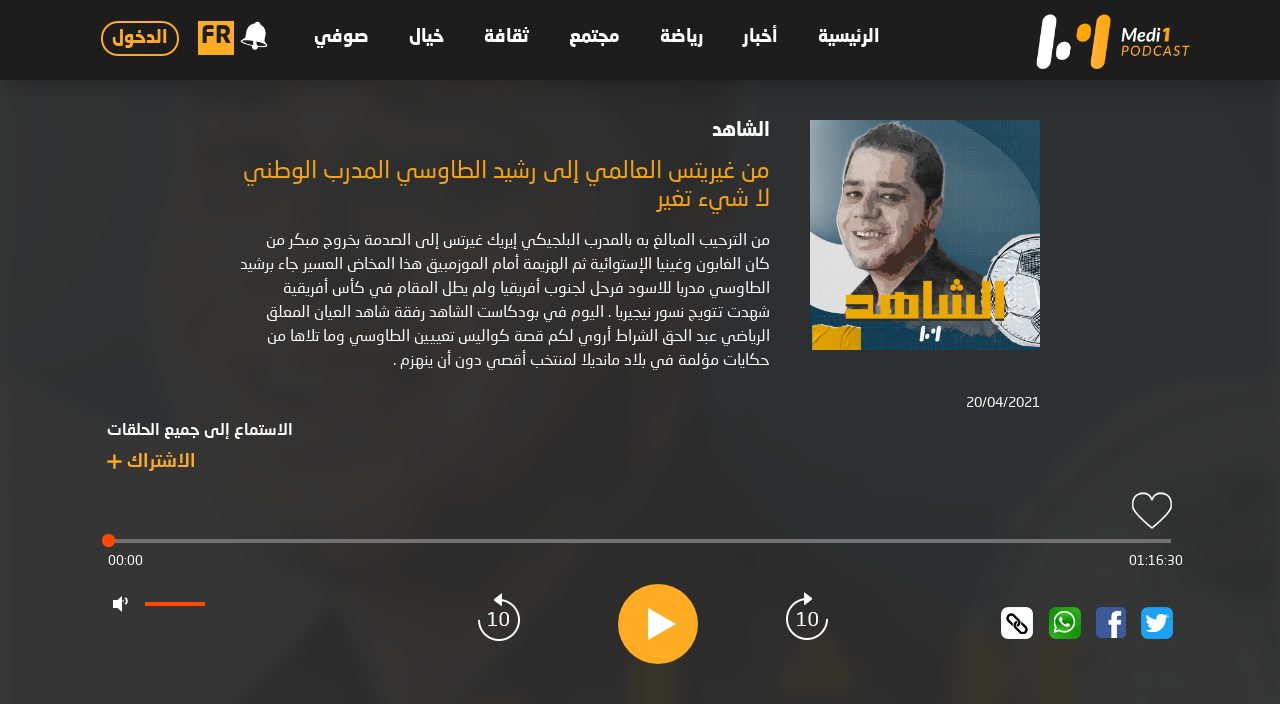

--- FILE ---
content_type: text/html; charset=utf-8
request_url: https://www.medi1podcast.com/ar/episode/698/191620/%D9%85%D9%86-%D8%BA%D9%8A%D8%B1%D9%8A%D8%AA%D8%B3-%D8%A7%D9%84%D8%B9%D8%A7%D9%84%D9%85%D9%8A-%D8%A5%D9%84%D9%89-%D8%B1%D8%B4%D9%8A%D8%AF-%D8%A7%D9%84%D8%B7%D8%A7%D9%88%D8%B3%D9%8A-%D8%A7%D9%84%D9%85%D8%AF%D8%B1%D8%A8-%D8%A7%D9%84%D9%88%D8%B7%D9%86%D9%8A-%D9%84%D8%A7-%D8%B4%D9%8A%D8%A1-%D8%AA%D8%BA%D9%8A%D8%B1
body_size: 7700
content:
     
     
<!DOCTYPE html>
<html lang="ar">
<head>
  <meta charset="utf-8">
        <script type="text/javascript" src="js/AjaxScript.js"></script>  
   
    
<script type="text/javascript">
    
    
      var member='';    
        $(document).ready(function () {
         //localStorage.clear();
             let data = localStorage.getItem("current-m");
           
             member=data;
            
           
            
             var result = file('inc/senddata.aspx?id='+member+'&rnd='+rnd()); 
          
             
        });
      
        function checkconnexion()
        {
            
          if (member=='' || member==null)  
              location.href='inscription.aspx';
        
            
        }
        function checknotif()
        {
            
          if (member=='' || member==null)  
              location.href='inscription.aspx';
          else
                location.href='notifications.aspx';
            
        }
        function disconnect()
        {
          localStorage.clear();
          location.href='index.aspx';
          
        }
        
    
      
    
    </script>    
    
 

    
  <title>مدي 1 بودكاست   > الشاهد من غيريتس العالمي إلى رشيد الطاوسي المدرب الوطني لا شيء تغير  </title>
  <meta content="width=device-width, initial-scale=1.0" name="viewport">
  <meta content="" name="keywords">
  <meta content="" name="description">

      <link rel="image_src" href="https://medi1podcast.com/covers/698.jpg?a" />
    <meta property="og:type" content="article"/>
      
   <meta property="og:title" content='الشاهد من غيريتس العالمي إلى رشيد الطاوسي المدرب الوطني لا شيء تغير ' />
	<meta property="og:description" content='Medi1Podcast  > الشاهد من غيريتس العالمي إلى رشيد الطاوسي المدرب الوطني لا شيء تغير ' />
	<meta property="og:image" content="https://medi1podcast.com/covers/698.jpg?a" />
 
    <meta name="twitter:card" content="summary_large_image" />
    <meta name="twitter:url" content="https://medi1podcast.com/ar/episode/698/191620/من-غيريتس-العالمي-إلى-رشيد-الطاوسي-المدرب-الوطني-لا-شيء-تغير" />  
    <meta name="twitter:site" content="@medi1tv" />
    <meta name="twitter:title" content='الشاهد من غيريتس العالمي إلى رشيد الطاوسي المدرب الوطني لا شيء تغير ' />
    <meta name="twitter:description" content='Medi1Podcast  > الشاهد من غيريتس العالمي إلى رشيد الطاوسي المدرب الوطني لا شيء تغير ' />
    <meta name="twitter:image" content="https://medi1podcast.com/covers/698.jpg?a" />
  
    <base href="/ar/">   
      
  <!-- Favicons -->
  <link href="../img/favicon.png" rel="icon">
  <link href="../img/apple-touch-icon.png" rel="apple-touch-icon">

 
  <!-- Bootstrap CSS File -->
  <link href="lib/bootstrap/css/bootstrap.min.css" rel="stylesheet">

  <!-- Libraries CSS Files -->
  <link href="lib/font-awesome/css/font-awesome.min.css" rel="stylesheet">
  <link href="lib/animate/animate.min.css" rel="stylesheet">
  <link href="lib/ionicons/css/ionicons.min.css" rel="stylesheet">
  <link href="lib/owlcarousel/assets/owl.carousel.min.css" rel="stylesheet">
  <link href="lib/lightbox/css/lightbox.min.css" rel="stylesheet">
 
<link rel="stylesheet" href="css/audioplayer.css?dxsxsscd" />
      
      
<style type="text/css">
.team
     {display: grid;} 
 .link-img
     {
          margin-right: 12px;
     }
     

    h1, h2, h3, h4, h5, h6 {
     /*margin: 0  !important; */    
}
   
p {
     margin: 0  !important;  
}
     
 .t-ep {
    margin-top: 15px;
    margin-bottom: 5px;
}
  
     
</style>
   
  
   <script src="lib/jquery/jquery.min.js"></script>
  <script src="js/audioplayer.js"></script>
  <script type="text/javascript" src="js/AjaxScript.js"></script>    
      
  <!-- Main Stylesheet File -->
   <link href="font/style.css" rel="stylesheet">
   <link href="css/style.css?ddd" rel="stylesheet">
   <link href="css/episode.css?mssml" rel="stylesheet">
  <script type="text/javascript">
    
    let data = localStorage.getItem("current-m");
           
    member=data;
    
  
                  
</script> 
      
</head>

<body>

   <!--==========================
  Header
  ============================-->
   <header id="header" class="fixed-top">

      
    <div class="container" >
    
   
        
   <div class="mm-lg ">
        <a href="../fr/" >Français</a> 
    </div>
        
        
        
      <div class="logo float-right">
        <a href="index.aspx" class="scrollto"><img src="../img/logo.png?x" alt="" class="img-fluid"></a>
      </div>
        
        <div class="mm-nt notif"></div>
        
      <nav class="main-nav  d-none d-lg-block">
         
          
         <ul class="liste-m">
            <li class="m-app"><a target="_blank" href="https://apps.apple.com/us/app/medi1-podcast/id1542089484"><img src="../img/appstore.png" /></a></li> 
           <li class="m-app ply"><a target="_blank" href="https://play.google.com/store/apps/details?id=com.medi1.podcast"><img src="../img/playstore.png" /></a></li> 
            
        
          <li class="connect"></li>    
          <li class="lg"><a href="../fr/">FR</a></li>
            <li class="desktop mm-nt2 notif"></li>    
             
             <li><a href="emissions/soufi">صوفي</a></li>
             
            <li><a href="emissions/fiction">خيال</a></li>
            <li><a href="emissions/culture">ثقافة</a></li>
            <li><a href="emissions/societe">مجتمع</a></li>
            <li><a href="emissions/sport">رياضة</a></li>
    
              <li><a href="emissions/news">أخبار</a></li>
             <li><a   href="index.aspx">الرئيسية</a></li>

             <li class="lg-m"><a href="index.aspx"><img src="../img/logo.png" class="img-lg-m" /></a></li> 
        </ul>
      </nav>
     
    <!-- .main-nav -->
      
    </div>
  </header><!-- #header -->
    
<script>
var currentname="";    
$(document).ready(function () {
    
    
          
if (member=='' || member==null)  
    {
        $('.connect').html('<a href="javascript:void(0)"  onClick="checkconnexion()" >الدخول</a>');
        $('.notif').html('<a href="javascript:void(0)" onClick="checknotif()" ><img  src="../img/notif_default.png" /></a>');
   }
else
    {
         $('.connect').load('inc/currentm.aspx?id='+member);
         $('.notif').load('inc/currentn.aspx?id='+member);
        currentname=file('inc/currentname.aspx?id='+member+'&rnd='+rnd()); 
   
         $('.user-name').html(currentname);    
     
    }
 });

    
      $(document).ready(function () {
           //localStorage.clear();
            
            let data = localStorage.getItem("current-m");
             member=data;
      
           if (member=='' || member==null)  
{
                 $.ajax({
                                            url:"inc/connexion.aspx",
                                            method:"POST",
                                            success:function(data) {
                                        
                                             if( data != '') { // result empty
                                                localStorage.setItem("current-m", data);  
                                                member=data; 

                                            }
                                          }

                    });
}
          
           // checkconnexion();
          var result = file('inc/senddata.aspx?id='+member+'&rnd='+rnd()); 
        
        });
    
    
</script> 
    
  <div class="modal fade" id="connectedModal" role="dialog">
    <div class="modal-dialog user-menu-position">
        <!-- Modal content-->
        <div class="modal-content modal-content2">
            <div class="modal-body">
                <div class="username-container">
                    <img class="avatar" src="../img/ico_m2.png" />
                    <div class="user-name"></div>
                </div>
                <ul class="menu px-3">
                     <li class="menu-item link-m mt-3 pb-3 underline"><a href='profil.aspx'>تعديل البيانات</a></li>
                    <li class="menu-item link-m mt-3 pb-3 underline"><a href='abonnements.aspx'>قائمة الاشتراكات</a></li>
                    <li class="menu-item link-m mt-3"><a href='favoris.aspx'>قائمتي المختارة لإعادة الاستماع</a></li>
                </ul>
            
            </div>
        </div>
    </div>
</div>

  <main   class="current" >

   <div class="blur-image"  style="background-image: url('https://medi1podcast.com/covers/698.jpg?a')"></div>
    <section class="current-player fadeIn" >
      <div class="container">
    

       <div id="mainwrap">
           
       
          <div class="infos-media">  
                <div id="team" >
               <div class="member"> 
                  <div class="bloc-img-em">
              <img src="https://medi1podcast.com/covers/698.jpg?a" title="من غيريتس العالمي إلى رشيد الطاوسي المدرب الوطني لا شيء تغير " alt="من غيريتس العالمي إلى رشيد الطاوسي المدرب الوطني لا شيء تغير "  class="img-play"/>
              
              <a href="javascript:void(0)"  onClick="abonner(698)"  >
               <div class="member-info m-inf" >
                   
                <div class="member-info-content "  >
                      <img src="../img/add.png"  class="add added-698"/>
                  <div class="t-p txt-added-698"> الاشتراك  </div>
                  <span class="sp-added-698">في  البودكاست</span>
               </div> 
                </div>
                 </a>  
                 </div> 
                </div></div>     
                      
            <h2 class="currentTitle" ><a href="emission/698/الشاهد"  >الشاهد</a></h2>
                <h1 class="t-ep"  >من غيريتس العالمي إلى رشيد الطاوسي المدرب الوطني لا شيء تغير </h1>
                 <p class="desc-ep"  > 

من الترحيب المبالغ به بالمدرب البلجيكي إيريك غيرتس إلى الصدمة بخروج مبكر من كان الغابون وغينيا الإستوائية ثم الهزيمة أمام الموزمبيق 
هذا المخاض العسير جاء برشيد الطاوسي مدربا للاسود
فرحل لجنوب أفريقيا ولم يطل المقام في كأس أفريقية شهدت تتويج نسور نيجيريا .
اليوم في بودكاست الشاهد رفقة شاهد العيان المعلق الرياضي عبد الحق الشراط أروي لكم قصة كواليس تعييين الطاوسي وما تلاها من حكايات مؤلمة في بلاد مانديلا لمنتخب أقصي دون أن ينهزم .

</p>
              <div class="date-ep">20/04/2021</div>
              
                  
              </div>
             <div class="contain-ab"> 
             
                <div class="toutes-ep"> <a href="emission/698/الشاهد"  >الاستماع إلى جميع الحلقات</a>      </div>
                     
             <div class="abonnement-em"><img src="../img/add.png" width="15" align="absmiddle" /> 
                    
                  <a href="javascript:void(0)" onClick="abonner(698)" >الاشتراك</a> 
                 
              </div>
                     
                     
                  <div class="fav-em">
                      
                
                        <div class="bloc-img-fav">
                        
                        <div class="bloc-fav-1">
                              <img class="img-fav fav1" src="../img/fav_n.png" />
                              <img class="img-fav fav2" src="../img/fav_s.png" />
                            </div>
                        
                            
                        </div>
                     
                  </div>     
                     
                     <script type="text/javascript">
                         
                    
                         $('.bloc-fav-1 .fav1').hover(function(){
                               $('.bloc-fav-1 .fav1').hide();
                               $('.bloc-fav-1 .fav2').show();  
                         });
                         
                          $('.bloc-fav-1 .fav2').hover(function(){
                               $('.bloc-fav-1 .fav2').hide();
                               $('.bloc-fav-1 .fav1').show();  
                         });
                         
                                                 
                        $(".bloc-fav-1" ).click(function() {
                                dofav('191620');
                           });
                         
                        
                        $(".bloc-fav-2" ).click(function() {
                        
                                nofav('191620');
                           });
                         
                     </script>
                     
              </div>       
              
         
           
                     
           <audio preload="auto" controls>
					<source src="https://mediacenter.medi1.com/medi1-static/716ec719-ca4a-454b-b258-eb2941f4079c.mp3">
		</audio>
            
           
          
        </div>
   
         <script>
       
			$(function() {
				$('audio').audioPlayer();
			});
                
		</script>
          
          
               <a href="javascript:void(0)" class="next"><img src="../img/pictos/next.png"></a>
                
                <a  href="javascript:void(0)" class="previous"><img src="../img/pictos/previous.png"></a>
                    
                    
        <script>
            
         $("a.next").on("click",function(event){
        
             var audio = $("audio")[0];
              audio.currentTime += 10;
       
             
          
         });
            
        $("a.previous").on("click",function(event){
             
             var audio = $("audio")[0];
            
              audio.currentTime -= 10;  
            
            
               
         });

       var result2 = file('view.aspx?m='+member+'&e=191620&rnd='+rnd()); 
 
  
</script>
                    
           <div class="socialmedias">
               
   
                <a href="https://twitter.com/intent/tweet?url=https://medi1podcast.com/ar/episode/698/191620/من-غيريتس-العالمي-إلى-رشيد-الطاوسي-المدرب-الوطني-لا-شيء-تغير" target="_blank" class="sm"><img src="../img/pictos/twitter.png"></a>
               <a href="https://www.facebook.com/sharer/sharer.php?u=https://medi1podcast.com/ar/episode/698/191620/من-غيريتس-العالمي-إلى-رشيد-الطاوسي-المدرب-الوطني-لا-شيء-تغير" target="_blank" class="sm"><img src="../img/pictos/fb.png"></a> 
               <a class='btn-wt-mb'  target="_blank"  href="whatsapp://send?text=https://medi1podcast.com/ar/episode/698/191620/من-غيريتس-العالمي-إلى-رشيد-الطاوسي-المدرب-الوطني-لا-شيء-تغير"   class="sm"><img src="../img/pictos/whatsapp.png"></a> 
                <a class='btn-wt-desk' target="_blank"  href="https://wa.me/?text=https://medi1podcast.com/ar/episode/698/191620/من-غيريتس-العالمي-إلى-رشيد-الطاوسي-المدرب-الوطني-لا-شيء-تغير"   class="sm"><img src="../img/pictos/whatsapp.png"></a> 
                 <a  onclick="javascript:doCopy()"  href="javascript:void(0)"   class="sm"><img class="link-img"   src="../img/pictos/link.png"></a> 
         
            
           </div>   

                <div class="row   justify-content-center txt-pt-e">
         <div class="col-lg-4 mb-4">
            <img src="../img/pictos/apple.png?x" align="absmiddle" class="pict-so"/> <a href="https://podcasts.apple.com/us/podcast/%D8%A7%D9%84%D8%B4%D8%A7%D9%87%D8%AF/id1561817624" target="_blank">Apple Podcast</a>
             
         </div>
         <div class="col-lg-4 mb-4 ">
                <img src="../img/pictos/spotify.png?d" align="absmiddle" class="spot pict-so"/> <a href="https://open.spotify.com/show/775jKZLZlOGnhduD8ctKcx?si=L2xmBdUYQTykZgmMSHT30Q" target="_blank">Spotify</a>
         </div>
         <div class="col-lg-4 mb-4 mm-b"><img alt="Youtube Music" src="../img/youtube-music.png?b" align="absmiddle" class="pict-so"/> <a target="_blank" href="https://music.youtube.com/channel/UCR7huCmo46Df69qXLwrtBMw">Youtube Music</a></div>
           
     </div>   
                
      </div>
        
    </section>
 </main>
             
             
  <section class="autres-episodes-c fadeIn">
      <div class="container">
          
       <h2 class="title">حلقات أخرى</h2>       
    
    <div id="episodes-home" align="center">
        <div class="eps-h "> 
    
        
      <div class="bc-ep wow fadeInUp  bounceInUp">
          <div class="team " >
       <div class="member">      
              <div class="img-ep-pd member member-193007">
      <a href="episode/698/193007/كواليس-حلم-مغربي-جميل-تبخر-في-كان-الغابون-2017-على-يد-منتخب-مصري-محظوظ" ><img src="https://medi1podcast.com/covers/698.jpg?a"   title="كواليس حلم مغربي جميل تبخر في كان الغابون 2017 على يد منتخب مصري محظوظ" alt="كواليس حلم مغربي جميل تبخر في كان الغابون 2017 على يد منتخب مصري محظوظ" class="img-ep-pd" /></a>
        
            <div class="fav-ep2">
                      
                
                        <div class="bloc-img-fav fav-ep-193007 ">
                            
                        
                              <img class="img-fav fav1" onClick="dofav2(193007)" src="../img/fav_h_n.png" />
                              <img class="img-fav fav2" onClick="dofav2(193007)" src="../img/fav_h_s.png" />
                         
                            
                        </div>
                     
                 <script type="text/javascript">
                    $('.fav-ep-193007 .fav1').hover(
                  function() {
                   $('.fav-ep-193007 .fav1').hide();
                   $('.fav-ep-193007 .fav2').show(); 
                  }, function() {
                    $('.fav-ep-193007 .fav2').hide();
                   $('.fav-ep-193007 .fav1').show(); 
                  }
                );
                     
               
                     
                </script>           
        </div>  </div> </div></div>
                      
                 
         
                            
          
                <div class="title-em"> <a href="episode/698/193007/كواليس-حلم-مغربي-جميل-تبخر-في-كان-الغابون-2017-على-يد-منتخب-مصري-محظوظ" >الشاهد </a></div>
                  <div class="title-ep  rtl " ">  كواليس حلم مغربي جميل تبخر في كان الغابون 2017 على يد منتخب مصري محظوظ</div>
                      
                 <div class="dt-du" > 06/07/2021
                                  - 56min
                                  
                                   </div>
              <div class="lien-ep"><span class='ff'></span>  <a href="episode/698/193007/كواليس-حلم-مغربي-جميل-تبخر-في-كان-الغابون-2017-على-يد-منتخب-مصري-محظوظ" >الاستماع إلى الحلقة </a></div>
            
         
          </div> 
    
        
      <div class="bc-ep wow fadeInUp  bounceInUp">
          <div class="team " >
       <div class="member">      
              <div class="img-ep-pd member member-192381">
      <a href="episode/698/192381/من-الدار-البيضاء-إلى-مالابو-رحلة-ذهاب-كادت-أن-تكون-بلا-إياب" ><img src="https://medi1podcast.com/covers/698.jpg?a"   title="من الدار البيضاء إلى مالابو رحلة ذهاب كادت أن تكون بلا إياب " alt="من الدار البيضاء إلى مالابو رحلة ذهاب كادت أن تكون بلا إياب " class="img-ep-pd" /></a>
        
            <div class="fav-ep2">
                      
                
                        <div class="bloc-img-fav fav-ep-192381 ">
                            
                        
                              <img class="img-fav fav1" onClick="dofav2(192381)" src="../img/fav_h_n.png" />
                              <img class="img-fav fav2" onClick="dofav2(192381)" src="../img/fav_h_s.png" />
                         
                            
                        </div>
                     
                 <script type="text/javascript">
                    $('.fav-ep-192381 .fav1').hover(
                  function() {
                   $('.fav-ep-192381 .fav1').hide();
                   $('.fav-ep-192381 .fav2').show(); 
                  }, function() {
                    $('.fav-ep-192381 .fav2').hide();
                   $('.fav-ep-192381 .fav1').show(); 
                  }
                );
                     
               
                     
                </script>           
        </div>  </div> </div></div>
                      
                 
         
                            
          
                <div class="title-em"> <a href="episode/698/192381/من-الدار-البيضاء-إلى-مالابو-رحلة-ذهاب-كادت-أن-تكون-بلا-إياب" >الشاهد </a></div>
                  <div class="title-ep  rtl " ">  من الدار البيضاء إلى مالابو رحلة ذهاب كادت أن تكون بلا إياب </div>
                      
                 <div class="dt-du" > 08/06/2021
                                  - 47min
                                  
                                   </div>
              <div class="lien-ep"><span class='ff'></span>  <a href="episode/698/192381/من-الدار-البيضاء-إلى-مالابو-رحلة-ذهاب-كادت-أن-تكون-بلا-إياب" >الاستماع إلى الحلقة </a></div>
            
         
          </div> 
    
        
      <div class="bc-ep wow fadeInUp  bounceInUp">
          <div class="team " >
       <div class="member">      
              <div class="img-ep-pd member member-192254">
      <a href="episode/698/192254/حين-أراد-عيسى-حياتو-تدمير-الكرة-المغربية-فأطاحت-به-كأس-إيبولا" ><img src="https://medi1podcast.com/covers/698.jpg?a"   title="حين أراد عيسى حياتو تدمير الكرة المغربية فأطاحت به كأس إيبولا " alt="حين أراد عيسى حياتو تدمير الكرة المغربية فأطاحت به كأس إيبولا " class="img-ep-pd" /></a>
        
            <div class="fav-ep2">
                      
                
                        <div class="bloc-img-fav fav-ep-192254 ">
                            
                        
                              <img class="img-fav fav1" onClick="dofav2(192254)" src="../img/fav_h_n.png" />
                              <img class="img-fav fav2" onClick="dofav2(192254)" src="../img/fav_h_s.png" />
                         
                            
                        </div>
                     
                 <script type="text/javascript">
                    $('.fav-ep-192254 .fav1').hover(
                  function() {
                   $('.fav-ep-192254 .fav1').hide();
                   $('.fav-ep-192254 .fav2').show(); 
                  }, function() {
                    $('.fav-ep-192254 .fav2').hide();
                   $('.fav-ep-192254 .fav1').show(); 
                  }
                );
                     
               
                     
                </script>           
        </div>  </div> </div></div>
                      
                 
         
                            
          
                <div class="title-em"> <a href="episode/698/192254/حين-أراد-عيسى-حياتو-تدمير-الكرة-المغربية-فأطاحت-به-كأس-إيبولا" >الشاهد </a></div>
                  <div class="title-ep  rtl " ">  حين أراد عيسى حياتو تدمير الكرة المغربية فأطاحت به كأس إيبولا </div>
                      
                 <div class="dt-du" > 25/05/2021
                                  - 58min
                                  
                                   </div>
              <div class="lien-ep"><span class='ff'></span>  <a href="episode/698/192254/حين-أراد-عيسى-حياتو-تدمير-الكرة-المغربية-فأطاحت-به-كأس-إيبولا" >الاستماع إلى الحلقة </a></div>
            
         
          </div> 
    
        
      <div class="bc-ep wow fadeInUp  bounceInUp">
          <div class="team " >
       <div class="member">      
              <div class="img-ep-pd member member-191868">
      <a href="episode/698/191868/المشجع-الظلمي-من-بائع-للصحف-إلى-أشهر-مشجع-مغربي" ><img src="https://medi1podcast.com/covers/698.jpg?a"   title="المشجع الظلمي من بائع للصحف إلى أشهر مشجع مغربي " alt="المشجع الظلمي من بائع للصحف إلى أشهر مشجع مغربي " class="img-ep-pd" /></a>
        
            <div class="fav-ep2">
                      
                
                        <div class="bloc-img-fav fav-ep-191868 ">
                            
                        
                              <img class="img-fav fav1" onClick="dofav2(191868)" src="../img/fav_h_n.png" />
                              <img class="img-fav fav2" onClick="dofav2(191868)" src="../img/fav_h_s.png" />
                         
                            
                        </div>
                     
                 <script type="text/javascript">
                    $('.fav-ep-191868 .fav1').hover(
                  function() {
                   $('.fav-ep-191868 .fav1').hide();
                   $('.fav-ep-191868 .fav2').show(); 
                  }, function() {
                    $('.fav-ep-191868 .fav2').hide();
                   $('.fav-ep-191868 .fav1').show(); 
                  }
                );
                     
               
                     
                </script>           
        </div>  </div> </div></div>
                      
                 
         
                            
          
                <div class="title-em"> <a href="episode/698/191868/المشجع-الظلمي-من-بائع-للصحف-إلى-أشهر-مشجع-مغربي" >الشاهد </a></div>
                  <div class="title-ep  rtl " ">  المشجع الظلمي من بائع للصحف إلى أشهر مشجع مغربي </div>
                      
                 <div class="dt-du" > 04/05/2021
                                  - 1H8min
                                  
                                   </div>
              <div class="lien-ep"><span class='ff'></span>  <a href="episode/698/191868/المشجع-الظلمي-من-بائع-للصحف-إلى-أشهر-مشجع-مغربي" >الاستماع إلى الحلقة </a></div>
            
         
          </div> 
        
        </div>      
    </div>
         
          
    
          
      </div>
        
    </section>
      
      
    <section class="autres-podcast fadeIn">
      <div class="container">
    

   <h2 class="title"> اكتشفوا المزيد</h2>  
    <div id="bloc-home" align="center"></div>
         
          
         

      </div>
        
    </section>
 
   <script type="text/javascript">
         function doCopy() {
  
         var copyText = 'https://www.medi1podcast.com/ar/episode.aspx?em_id=698&id=191620';
          navigator.clipboard.writeText(copyText);
           
            $('#myModal').modal('show');  
}
       
     function abonner(pd)
     {
   
        var tt = member;
    
       if (tt>0) 
        {  
        
           var result = file('abonner.aspx?e='+pd+'&m='+tt+'&rnd='+rnd()); 
                   
            if (result==1) 
            {
               $(".infos-media .member-info").css("opacity","1");
               $(".infos-media .member-info").css("background","rgba(255, 255, 255, 0.7)");  
               $(".infos-media .member-info-content").css("margin-top","0px");
                
               $(".infos-media .txt-added-"+pd).html("الاشتراك تم بنجاح");
               $(".infos-media .added-"+pd).hide();    
               $(".infos-media .sp-added-"+pd).hide(); 
                
            }
         
    
            
        }
        else
           location.href="inscription.aspx"
         
     }

     function dofav2(ep_id)
     {
    
        var tt = member;
    
       if (tt>0) 
        {  
        
           var result = file('fav.aspx?e='+ep_id+'&m='+tt+'&rnd='+rnd()); 
             
            if (result==1) 
            {
               $(".member-"+ep_id+" .member-info").css("opacity","1");
               $(".member-"+ep_id+" .member-info").css("background","rgba(255, 255, 255, 0.7)");  
               $(".member-"+ep_id+" .member-info-content").css("margin-top","0px");
                
               $(".txt-added-"+ep_id).html("تسجيل الحلقة تم بنجاح");
               $(".added-"+ep_id).hide();    
               $(".sp-added-"+ep_id).hide(); 
                
               $(".member-"+ep_id+" .bloc-img-fav").html("<img class='img-fav2' src='../img/fav_h_s.png'  onClick='nofav2("+ep_id+")' />");   
                
                 
            }
              
           
            
        }
        else
           location.href="inscription.aspx";
         
     }
    
    function nofav2(ep_id)
     {
      
        var tt = member;
    
       if (tt>0) 
        {  
        
           var result = file('disfav.aspx?e='+ep_id+'&m='+tt+'&rnd='+rnd()); 
                   
            if (result==1) 
            {
                               
                $(".member-"+ep_id+" .member-info").css("opacity","1");
               $(".member-"+ep_id+" .member-info").css("background","rgba(255, 255, 255, 0.7)");  
               $(".member-"+ep_id+" .member-info-content").css("margin-top","0px");
                
               $(".txt-added-"+ep_id).html("حذف تسجيل الحلقة");
               $(".added-"+ep_id).hide();    
               $(".sp-added-"+ep_id).hide(); 
                
                
                $(".member-"+ep_id+" .bloc-img-fav").html("<img class='img-fav' src='../img/fav_h_n.png' onClick='dofav2("+ep_id+")' />");
                
            }
         
    
            
        }
        else
           location.href="inscription.aspx"
         
     }
     
       
    function dofav(ep_id)
     {
      var pd='698';
        var tt = member;
    
       if (tt>0) 
        {  
        
           var result = file('fav.aspx?e='+ep_id+'&m='+tt+'&rnd='+rnd()); 
                   
            if (result==1) 
            {
               $(".current .member-info").css("opacity","1");
               $(".current  .member-info").css("background","rgba(255, 255, 255, 0.7)");  
               $(".current  .member-info-content").css("margin-top","0px");
                
               $(".current  .txt-added-"+pd).html("تسجيل الحلقة تم بنجاح");
               $(".current  .added-"+pd).hide();    
               $(".current  .sp-added-"+pd).hide(); 
                
               $(".current  .bloc-img-fav").html("<img class='img-fav2' src='../img/fav_s.png'  onClick='nofav("+ep_id+")' />");     
            }
              
           
            
        }
        else
           location.href="inscription.aspx";
         
     }
       
    function addview(ep_id)
     {
      var pd='698';
        var tt = member;
    
       if (tt>0) 
        {  

           var result = file('view.aspx?e='+ep_id+'&m='+tt+'&rnd='+rnd()); 

        }
      
         
     }
       
    
    function nofav(ep_id)
     {
        var pd='698';
        var tt = member;
    
       if (tt>0) 
        {  
        
           var result = file('disfav.aspx?e='+ep_id+'&m='+tt+'&rnd='+rnd()); 
                   
            if (result==1) 
            {
               $(".current  .member-info").css("opacity","1");
               $(".current  .member-info").css("background","rgba(255, 255, 255, 0.7)");  
               $(".current  .member-info-content").css("margin-top","0px");
                
               $(".current  .txt-added-"+pd).html("حذف تسجيل الحلقة");
               $(".current  .added-"+pd).hide();    
               $(".current  .sp-added-"+pd).hide(); 
                
                $(".current  .bloc-img-fav").html("<img class='img-fav' src='../img/fav_n.png' onClick='dofav("+ep_id+")' />");
                
            }
         
    
            
        }
        else
           location.href="inscription.aspx"
         
     }
     
       
    function disabonnement(pd)
     {
        var t = member;
       if (t>0) 
        {  
            
           var result = file('disabonner.aspx?e='+pd+'&m='+t+'&rnd='+rnd()); 
                   
            if (result==1) 
            {
               $(".infos-media .member-info").css("opacity","1");
               $(".infos-media .member-info").css("background","rgba(255, 255, 255, 0.7)");  
               $(".infos-media .member-info-content").css("margin-top","0px");
                
               $(".infos-media .txt-added-"+pd).html("حذف الاشتراك");
               $(".infos-media .added-"+pd).hide();    
               $(".infos-media .sp-added-"+pd).hide(); 
                
            }
         
    
            
        }
        else
           location.href="inscription.aspx"
         
     }
     
       
   function loadEm()
    {
       
         $("#bloc-home").html("<div class='lds-spinner'><div></div><div></div><div></div><div></div><div></div><div></div><div></div><div></div><div></div><div></div><div></div><div></div></div>");
                             
      $.ajax({
						url:"inc/autres-podcasts.aspx?id=698&m="+member, // page get post ajax
						method:"POST", // method send data
                    	      
						cache:false, // cache
						success:function(data) {	
			
						 if( data != '') { // result empty
                       
                             $('#bloc-home').html(data);
                
                        }
					  }
		
		  });
 
        
    }
     
    loadEm();
    
  

       
 </script>
      
    

  

  <!--==========================
    Footer
  ============================-->
  <footer id="footer">
           <div class="container">
       <div class="ecouter">
 استمعوا إلينا
      </div>   
         <div class="row   justify-content-center txt-pt2">
         <div class="col-lg-4 txt-ff-p mb-4">
             <img alt="Apple Podcast" src="../img/pictos/apple.png" align="absmiddle" class="pict-so ff-p pict-app"/> Apple Podcast
             
         </div>
         <div class="col-lg-4 txt-ff-p mb-4 ">
             <img alt="Spotify" src="../img/pictos/spotify.png?S" align="absmiddle" class="spot pict-so  ff-p"/> Spotify
         </div>
             
             
         <div class="col-lg-4 txt-ff-p mb-4"><img alt="Youtube Music" src="../img/youtube-music.png?b" align="absmiddle" class="pict-so ff-p"/> Youtube Music</div>
         
             
     </div> 
          
         <div class="row   justify-content-center"> 
          <div class="logo-footer">
             
                 <a href="index.aspx"> <img  alt="مدي 1 بودكاست" src="../img/logo-footer.png?x" class="img-footer"></a>
             </div>
          </div>
      <div class="copyright">
        &copy; Copyright  Medi1Podcast. Tous droits r&eacute;serv&eacute;s
      </div>
     
      <div align="center" >
             <a target="_blank" href="https://www.medi1news.com/ar" style="color: #1d1d1d; text-decoration: none">أخبار المغرب</a>
     </div>
       
    </div>

<!-- Global site tag (gtag.js) - Google Analytics -->
<script async src="https://www.googletagmanager.com/gtag/js?id=G-5EN0LT2R2P"></script>
<script>
  window.dataLayer = window.dataLayer || [];
  function gtag(){dataLayer.push(arguments);}
  gtag('js', new Date());

  gtag('config', 'G-5EN0LT2R2P');
</script> 
  </footer><!-- #footer -->

                    
<div class="modal fade" id="myModal" role="dialog">
    <div class="modal-dialog">

        <!-- Modal content-->
        <div class="modal-content" style="background: #444444;margin-top:300px;">
            <div class="modal-body" style="color: #fff;text-align: right;font-size: 18px;">
               
           
                    لقد تم نسخ الرابط بنجاح
                    
          
            </div>
        </div>

    </div>
</div>
                    
  <a href="#" class="back-to-top"><i class="fa fa-chevron-up"></i></a>
  <!-- Uncomment below i you want to use a preloader -->
  <!-- <div id="preloader"></div> -->

  <!-- JavaScript Libraries -->
 
  <script src="lib/jquery/jquery-migrate.min.js"></script>
  <script src="lib/bootstrap/js/bootstrap.bundle.min.js"></script>
  <script src="lib/easing/easing.min.js"></script>
  <script src="lib/mobile-nav/mobile-nav.js"></script>
  <script src="lib/wow/wow.min.js"></script>
  <script src="lib/waypoints/waypoints.min.js"></script>
  <script src="lib/counterup/counterup.min.js"></script>
  <script src="lib/owlcarousel/owl.carousel.min.js"></script>
  <script src="lib/isotope/isotope.pkgd.min.js"></script>
  <script src="lib/lightbox/js/lightbox.min.js"></script>
 

  <!-- Template Main Javascript File -->
  <script src="js/main.js"></script>

<script defer src="https://static.cloudflareinsights.com/beacon.min.js/vcd15cbe7772f49c399c6a5babf22c1241717689176015" integrity="sha512-ZpsOmlRQV6y907TI0dKBHq9Md29nnaEIPlkf84rnaERnq6zvWvPUqr2ft8M1aS28oN72PdrCzSjY4U6VaAw1EQ==" data-cf-beacon='{"version":"2024.11.0","token":"8b6688add60d49d893b0b0b6159dd4b7","r":1,"server_timing":{"name":{"cfCacheStatus":true,"cfEdge":true,"cfExtPri":true,"cfL4":true,"cfOrigin":true,"cfSpeedBrain":true},"location_startswith":null}}' crossorigin="anonymous"></script>
</body>
</html>


--- FILE ---
content_type: text/html; charset=utf-8
request_url: https://www.medi1podcast.com/ar/episode/698/191620/js/AjaxScript.js
body_size: 7209
content:
     
     
<!DOCTYPE html>
<html lang="ar">
<head>
  <meta charset="utf-8">
        <script type="text/javascript" src="js/AjaxScript.js"></script>  
   
    
<script type="text/javascript">
    
    
      var member='';    
        $(document).ready(function () {
         //localStorage.clear();
             let data = localStorage.getItem("current-m");
           
             member=data;
            
           
            
             var result = file('inc/senddata.aspx?id='+member+'&rnd='+rnd()); 
          
             
        });
      
        function checkconnexion()
        {
            
          if (member=='' || member==null)  
              location.href='inscription.aspx';
        
            
        }
        function checknotif()
        {
            
          if (member=='' || member==null)  
              location.href='inscription.aspx';
          else
                location.href='notifications.aspx';
            
        }
        function disconnect()
        {
          localStorage.clear();
          location.href='index.aspx';
          
        }
        
    
      
    
    </script>    
    
 

    
  <title>مدي 1 بودكاست   > الشاهد من غيريتس العالمي إلى رشيد الطاوسي المدرب الوطني لا شيء تغير  </title>
  <meta content="width=device-width, initial-scale=1.0" name="viewport">
  <meta content="" name="keywords">
  <meta content="" name="description">

      <link rel="image_src" href="https://medi1podcast.com/covers/698.jpg?a" />
    <meta property="og:type" content="article"/>
      
   <meta property="og:title" content='الشاهد من غيريتس العالمي إلى رشيد الطاوسي المدرب الوطني لا شيء تغير ' />
	<meta property="og:description" content='Medi1Podcast  > الشاهد من غيريتس العالمي إلى رشيد الطاوسي المدرب الوطني لا شيء تغير ' />
	<meta property="og:image" content="https://medi1podcast.com/covers/698.jpg?a" />
 
    <meta name="twitter:card" content="summary_large_image" />
    <meta name="twitter:url" content="https://medi1podcast.com/ar/episode/698/191620/من-غيريتس-العالمي-إلى-رشيد-الطاوسي-المدرب-الوطني-لا-شيء-تغير" />  
    <meta name="twitter:site" content="@medi1tv" />
    <meta name="twitter:title" content='الشاهد من غيريتس العالمي إلى رشيد الطاوسي المدرب الوطني لا شيء تغير ' />
    <meta name="twitter:description" content='Medi1Podcast  > الشاهد من غيريتس العالمي إلى رشيد الطاوسي المدرب الوطني لا شيء تغير ' />
    <meta name="twitter:image" content="https://medi1podcast.com/covers/698.jpg?a" />
  
    <base href="/ar/">   
      
  <!-- Favicons -->
  <link href="../img/favicon.png" rel="icon">
  <link href="../img/apple-touch-icon.png" rel="apple-touch-icon">

 
  <!-- Bootstrap CSS File -->
  <link href="lib/bootstrap/css/bootstrap.min.css" rel="stylesheet">

  <!-- Libraries CSS Files -->
  <link href="lib/font-awesome/css/font-awesome.min.css" rel="stylesheet">
  <link href="lib/animate/animate.min.css" rel="stylesheet">
  <link href="lib/ionicons/css/ionicons.min.css" rel="stylesheet">
  <link href="lib/owlcarousel/assets/owl.carousel.min.css" rel="stylesheet">
  <link href="lib/lightbox/css/lightbox.min.css" rel="stylesheet">
 
<link rel="stylesheet" href="css/audioplayer.css?dxsxsscd" />
      
      
<style type="text/css">
.team
     {display: grid;} 
 .link-img
     {
          margin-right: 12px;
     }
     

    h1, h2, h3, h4, h5, h6 {
     /*margin: 0  !important; */    
}
   
p {
     margin: 0  !important;  
}
     
 .t-ep {
    margin-top: 15px;
    margin-bottom: 5px;
}
  
     
</style>
   
  
   <script src="lib/jquery/jquery.min.js"></script>
  <script src="js/audioplayer.js"></script>
  <script type="text/javascript" src="js/AjaxScript.js"></script>    
      
  <!-- Main Stylesheet File -->
   <link href="font/style.css" rel="stylesheet">
   <link href="css/style.css?ddd" rel="stylesheet">
   <link href="css/episode.css?mssml" rel="stylesheet">
  <script type="text/javascript">
    
    let data = localStorage.getItem("current-m");
           
    member=data;
    
  
                  
</script> 
      
</head>

<body>

   <!--==========================
  Header
  ============================-->
   <header id="header" class="fixed-top">

      
    <div class="container" >
    
   
        
   <div class="mm-lg ">
        <a href="../fr/" >Français</a> 
    </div>
        
        
        
      <div class="logo float-right">
        <a href="index.aspx" class="scrollto"><img src="../img/logo.png?x" alt="" class="img-fluid"></a>
      </div>
        
        <div class="mm-nt notif"></div>
        
      <nav class="main-nav  d-none d-lg-block">
         
          
         <ul class="liste-m">
            <li class="m-app"><a target="_blank" href="https://apps.apple.com/us/app/medi1-podcast/id1542089484"><img src="../img/appstore.png" /></a></li> 
           <li class="m-app ply"><a target="_blank" href="https://play.google.com/store/apps/details?id=com.medi1.podcast"><img src="../img/playstore.png" /></a></li> 
            
        
          <li class="connect"></li>    
          <li class="lg"><a href="../fr/">FR</a></li>
            <li class="desktop mm-nt2 notif"></li>    
             
             <li><a href="emissions/soufi">صوفي</a></li>
             
            <li><a href="emissions/fiction">خيال</a></li>
            <li><a href="emissions/culture">ثقافة</a></li>
            <li><a href="emissions/societe">مجتمع</a></li>
            <li><a href="emissions/sport">رياضة</a></li>
    
              <li><a href="emissions/news">أخبار</a></li>
             <li><a   href="index.aspx">الرئيسية</a></li>

             <li class="lg-m"><a href="index.aspx"><img src="../img/logo.png" class="img-lg-m" /></a></li> 
        </ul>
      </nav>
     
    <!-- .main-nav -->
      
    </div>
  </header><!-- #header -->
    
<script>
var currentname="";    
$(document).ready(function () {
    
    
          
if (member=='' || member==null)  
    {
        $('.connect').html('<a href="javascript:void(0)"  onClick="checkconnexion()" >الدخول</a>');
        $('.notif').html('<a href="javascript:void(0)" onClick="checknotif()" ><img  src="../img/notif_default.png" /></a>');
   }
else
    {
         $('.connect').load('inc/currentm.aspx?id='+member);
         $('.notif').load('inc/currentn.aspx?id='+member);
        currentname=file('inc/currentname.aspx?id='+member+'&rnd='+rnd()); 
   
         $('.user-name').html(currentname);    
     
    }
 });

    
      $(document).ready(function () {
           //localStorage.clear();
            
            let data = localStorage.getItem("current-m");
             member=data;
      
           if (member=='' || member==null)  
{
                 $.ajax({
                                            url:"inc/connexion.aspx",
                                            method:"POST",
                                            success:function(data) {
                                        
                                             if( data != '') { // result empty
                                                localStorage.setItem("current-m", data);  
                                                member=data; 

                                            }
                                          }

                    });
}
          
           // checkconnexion();
          var result = file('inc/senddata.aspx?id='+member+'&rnd='+rnd()); 
        
        });
    
    
</script> 
    
  <div class="modal fade" id="connectedModal" role="dialog">
    <div class="modal-dialog user-menu-position">
        <!-- Modal content-->
        <div class="modal-content modal-content2">
            <div class="modal-body">
                <div class="username-container">
                    <img class="avatar" src="../img/ico_m2.png" />
                    <div class="user-name"></div>
                </div>
                <ul class="menu px-3">
                     <li class="menu-item link-m mt-3 pb-3 underline"><a href='profil.aspx'>تعديل البيانات</a></li>
                    <li class="menu-item link-m mt-3 pb-3 underline"><a href='abonnements.aspx'>قائمة الاشتراكات</a></li>
                    <li class="menu-item link-m mt-3"><a href='favoris.aspx'>قائمتي المختارة لإعادة الاستماع</a></li>
                </ul>
            
            </div>
        </div>
    </div>
</div>

  <main   class="current" >

   <div class="blur-image"  style="background-image: url('https://medi1podcast.com/covers/698.jpg?a')"></div>
    <section class="current-player fadeIn" >
      <div class="container">
    

       <div id="mainwrap">
           
       
          <div class="infos-media">  
                <div id="team" >
               <div class="member"> 
                  <div class="bloc-img-em">
              <img src="https://medi1podcast.com/covers/698.jpg?a" title="من غيريتس العالمي إلى رشيد الطاوسي المدرب الوطني لا شيء تغير " alt="من غيريتس العالمي إلى رشيد الطاوسي المدرب الوطني لا شيء تغير "  class="img-play"/>
              
              <a href="javascript:void(0)"  onClick="abonner(698)"  >
               <div class="member-info m-inf" >
                   
                <div class="member-info-content "  >
                      <img src="../img/add.png"  class="add added-698"/>
                  <div class="t-p txt-added-698"> الاشتراك  </div>
                  <span class="sp-added-698">في  البودكاست</span>
               </div> 
                </div>
                 </a>  
                 </div> 
                </div></div>     
                      
            <h2 class="currentTitle" ><a href="emission/698/الشاهد"  >الشاهد</a></h2>
                <h1 class="t-ep"  >من غيريتس العالمي إلى رشيد الطاوسي المدرب الوطني لا شيء تغير </h1>
                 <p class="desc-ep"  > 

من الترحيب المبالغ به بالمدرب البلجيكي إيريك غيرتس إلى الصدمة بخروج مبكر من كان الغابون وغينيا الإستوائية ثم الهزيمة أمام الموزمبيق 
هذا المخاض العسير جاء برشيد الطاوسي مدربا للاسود
فرحل لجنوب أفريقيا ولم يطل المقام في كأس أفريقية شهدت تتويج نسور نيجيريا .
اليوم في بودكاست الشاهد رفقة شاهد العيان المعلق الرياضي عبد الحق الشراط أروي لكم قصة كواليس تعييين الطاوسي وما تلاها من حكايات مؤلمة في بلاد مانديلا لمنتخب أقصي دون أن ينهزم .

</p>
              <div class="date-ep">20/04/2021</div>
              
                  
              </div>
             <div class="contain-ab"> 
             
                <div class="toutes-ep"> <a href="emission/698/الشاهد"  >الاستماع إلى جميع الحلقات</a>      </div>
                     
             <div class="abonnement-em"><img src="../img/add.png" width="15" align="absmiddle" /> 
                    
                  <a href="javascript:void(0)" onClick="abonner(698)" >الاشتراك</a> 
                 
              </div>
                     
                     
                  <div class="fav-em">
                      
                
                        <div class="bloc-img-fav">
                        
                        <div class="bloc-fav-1">
                              <img class="img-fav fav1" src="../img/fav_n.png" />
                              <img class="img-fav fav2" src="../img/fav_s.png" />
                            </div>
                        
                            
                        </div>
                     
                  </div>     
                     
                     <script type="text/javascript">
                         
                    
                         $('.bloc-fav-1 .fav1').hover(function(){
                               $('.bloc-fav-1 .fav1').hide();
                               $('.bloc-fav-1 .fav2').show();  
                         });
                         
                          $('.bloc-fav-1 .fav2').hover(function(){
                               $('.bloc-fav-1 .fav2').hide();
                               $('.bloc-fav-1 .fav1').show();  
                         });
                         
                                                 
                        $(".bloc-fav-1" ).click(function() {
                                dofav('191620');
                           });
                         
                        
                        $(".bloc-fav-2" ).click(function() {
                        
                                nofav('191620');
                           });
                         
                     </script>
                     
              </div>       
              
         
           
                     
           <audio preload="auto" controls>
					<source src="https://mediacenter.medi1.com/medi1-static/716ec719-ca4a-454b-b258-eb2941f4079c.mp3">
		</audio>
            
           
          
        </div>
   
         <script>
       
			$(function() {
				$('audio').audioPlayer();
			});
                
		</script>
          
          
               <a href="javascript:void(0)" class="next"><img src="../img/pictos/next.png"></a>
                
                <a  href="javascript:void(0)" class="previous"><img src="../img/pictos/previous.png"></a>
                    
                    
        <script>
            
         $("a.next").on("click",function(event){
        
             var audio = $("audio")[0];
              audio.currentTime += 10;
       
             
          
         });
            
        $("a.previous").on("click",function(event){
             
             var audio = $("audio")[0];
            
              audio.currentTime -= 10;  
            
            
               
         });

       var result2 = file('view.aspx?m='+member+'&e=191620&rnd='+rnd()); 
 
  
</script>
                    
           <div class="socialmedias">
               
   
                <a href="https://twitter.com/intent/tweet?url=https://medi1podcast.com/ar/episode/698/191620/من-غيريتس-العالمي-إلى-رشيد-الطاوسي-المدرب-الوطني-لا-شيء-تغير" target="_blank" class="sm"><img src="../img/pictos/twitter.png"></a>
               <a href="https://www.facebook.com/sharer/sharer.php?u=https://medi1podcast.com/ar/episode/698/191620/من-غيريتس-العالمي-إلى-رشيد-الطاوسي-المدرب-الوطني-لا-شيء-تغير" target="_blank" class="sm"><img src="../img/pictos/fb.png"></a> 
               <a class='btn-wt-mb'  target="_blank"  href="whatsapp://send?text=https://medi1podcast.com/ar/episode/698/191620/من-غيريتس-العالمي-إلى-رشيد-الطاوسي-المدرب-الوطني-لا-شيء-تغير"   class="sm"><img src="../img/pictos/whatsapp.png"></a> 
                <a class='btn-wt-desk' target="_blank"  href="https://wa.me/?text=https://medi1podcast.com/ar/episode/698/191620/من-غيريتس-العالمي-إلى-رشيد-الطاوسي-المدرب-الوطني-لا-شيء-تغير"   class="sm"><img src="../img/pictos/whatsapp.png"></a> 
                 <a  onclick="javascript:doCopy()"  href="javascript:void(0)"   class="sm"><img class="link-img"   src="../img/pictos/link.png"></a> 
         
            
           </div>   

                <div class="row   justify-content-center txt-pt-e">
         <div class="col-lg-4 mb-4">
            <img src="../img/pictos/apple.png?x" align="absmiddle" class="pict-so"/> <a href="https://podcasts.apple.com/us/podcast/%D8%A7%D9%84%D8%B4%D8%A7%D9%87%D8%AF/id1561817624" target="_blank">Apple Podcast</a>
             
         </div>
         <div class="col-lg-4 mb-4 ">
                <img src="../img/pictos/spotify.png?d" align="absmiddle" class="spot pict-so"/> <a href="https://open.spotify.com/show/775jKZLZlOGnhduD8ctKcx?si=L2xmBdUYQTykZgmMSHT30Q" target="_blank">Spotify</a>
         </div>
         <div class="col-lg-4 mb-4 mm-b"><img alt="Youtube Music" src="../img/youtube-music.png?b" align="absmiddle" class="pict-so"/> <a target="_blank" href="https://music.youtube.com/channel/UCR7huCmo46Df69qXLwrtBMw">Youtube Music</a></div>
           
     </div>   
                
      </div>
        
    </section>
 </main>
             
             
  <section class="autres-episodes-c fadeIn">
      <div class="container">
          
       <h2 class="title">حلقات أخرى</h2>       
    
    <div id="episodes-home" align="center">
        <div class="eps-h "> 
    
        
      <div class="bc-ep wow fadeInUp  bounceInUp">
          <div class="team " >
       <div class="member">      
              <div class="img-ep-pd member member-193007">
      <a href="episode/698/193007/كواليس-حلم-مغربي-جميل-تبخر-في-كان-الغابون-2017-على-يد-منتخب-مصري-محظوظ" ><img src="https://medi1podcast.com/covers/698.jpg?a"   title="كواليس حلم مغربي جميل تبخر في كان الغابون 2017 على يد منتخب مصري محظوظ" alt="كواليس حلم مغربي جميل تبخر في كان الغابون 2017 على يد منتخب مصري محظوظ" class="img-ep-pd" /></a>
        
            <div class="fav-ep2">
                      
                
                        <div class="bloc-img-fav fav-ep-193007 ">
                            
                        
                              <img class="img-fav fav1" onClick="dofav2(193007)" src="../img/fav_h_n.png" />
                              <img class="img-fav fav2" onClick="dofav2(193007)" src="../img/fav_h_s.png" />
                         
                            
                        </div>
                     
                 <script type="text/javascript">
                    $('.fav-ep-193007 .fav1').hover(
                  function() {
                   $('.fav-ep-193007 .fav1').hide();
                   $('.fav-ep-193007 .fav2').show(); 
                  }, function() {
                    $('.fav-ep-193007 .fav2').hide();
                   $('.fav-ep-193007 .fav1').show(); 
                  }
                );
                     
               
                     
                </script>           
        </div>  </div> </div></div>
                      
                 
         
                            
          
                <div class="title-em"> <a href="episode/698/193007/كواليس-حلم-مغربي-جميل-تبخر-في-كان-الغابون-2017-على-يد-منتخب-مصري-محظوظ" >الشاهد </a></div>
                  <div class="title-ep  rtl " ">  كواليس حلم مغربي جميل تبخر في كان الغابون 2017 على يد منتخب مصري محظوظ</div>
                      
                 <div class="dt-du" > 06/07/2021
                                  - 56min
                                  
                                   </div>
              <div class="lien-ep"><span class='ff'></span>  <a href="episode/698/193007/كواليس-حلم-مغربي-جميل-تبخر-في-كان-الغابون-2017-على-يد-منتخب-مصري-محظوظ" >الاستماع إلى الحلقة </a></div>
            
         
          </div> 
    
        
      <div class="bc-ep wow fadeInUp  bounceInUp">
          <div class="team " >
       <div class="member">      
              <div class="img-ep-pd member member-192381">
      <a href="episode/698/192381/من-الدار-البيضاء-إلى-مالابو-رحلة-ذهاب-كادت-أن-تكون-بلا-إياب" ><img src="https://medi1podcast.com/covers/698.jpg?a"   title="من الدار البيضاء إلى مالابو رحلة ذهاب كادت أن تكون بلا إياب " alt="من الدار البيضاء إلى مالابو رحلة ذهاب كادت أن تكون بلا إياب " class="img-ep-pd" /></a>
        
            <div class="fav-ep2">
                      
                
                        <div class="bloc-img-fav fav-ep-192381 ">
                            
                        
                              <img class="img-fav fav1" onClick="dofav2(192381)" src="../img/fav_h_n.png" />
                              <img class="img-fav fav2" onClick="dofav2(192381)" src="../img/fav_h_s.png" />
                         
                            
                        </div>
                     
                 <script type="text/javascript">
                    $('.fav-ep-192381 .fav1').hover(
                  function() {
                   $('.fav-ep-192381 .fav1').hide();
                   $('.fav-ep-192381 .fav2').show(); 
                  }, function() {
                    $('.fav-ep-192381 .fav2').hide();
                   $('.fav-ep-192381 .fav1').show(); 
                  }
                );
                     
               
                     
                </script>           
        </div>  </div> </div></div>
                      
                 
         
                            
          
                <div class="title-em"> <a href="episode/698/192381/من-الدار-البيضاء-إلى-مالابو-رحلة-ذهاب-كادت-أن-تكون-بلا-إياب" >الشاهد </a></div>
                  <div class="title-ep  rtl " ">  من الدار البيضاء إلى مالابو رحلة ذهاب كادت أن تكون بلا إياب </div>
                      
                 <div class="dt-du" > 08/06/2021
                                  - 47min
                                  
                                   </div>
              <div class="lien-ep"><span class='ff'></span>  <a href="episode/698/192381/من-الدار-البيضاء-إلى-مالابو-رحلة-ذهاب-كادت-أن-تكون-بلا-إياب" >الاستماع إلى الحلقة </a></div>
            
         
          </div> 
    
        
      <div class="bc-ep wow fadeInUp  bounceInUp">
          <div class="team " >
       <div class="member">      
              <div class="img-ep-pd member member-192254">
      <a href="episode/698/192254/حين-أراد-عيسى-حياتو-تدمير-الكرة-المغربية-فأطاحت-به-كأس-إيبولا" ><img src="https://medi1podcast.com/covers/698.jpg?a"   title="حين أراد عيسى حياتو تدمير الكرة المغربية فأطاحت به كأس إيبولا " alt="حين أراد عيسى حياتو تدمير الكرة المغربية فأطاحت به كأس إيبولا " class="img-ep-pd" /></a>
        
            <div class="fav-ep2">
                      
                
                        <div class="bloc-img-fav fav-ep-192254 ">
                            
                        
                              <img class="img-fav fav1" onClick="dofav2(192254)" src="../img/fav_h_n.png" />
                              <img class="img-fav fav2" onClick="dofav2(192254)" src="../img/fav_h_s.png" />
                         
                            
                        </div>
                     
                 <script type="text/javascript">
                    $('.fav-ep-192254 .fav1').hover(
                  function() {
                   $('.fav-ep-192254 .fav1').hide();
                   $('.fav-ep-192254 .fav2').show(); 
                  }, function() {
                    $('.fav-ep-192254 .fav2').hide();
                   $('.fav-ep-192254 .fav1').show(); 
                  }
                );
                     
               
                     
                </script>           
        </div>  </div> </div></div>
                      
                 
         
                            
          
                <div class="title-em"> <a href="episode/698/192254/حين-أراد-عيسى-حياتو-تدمير-الكرة-المغربية-فأطاحت-به-كأس-إيبولا" >الشاهد </a></div>
                  <div class="title-ep  rtl " ">  حين أراد عيسى حياتو تدمير الكرة المغربية فأطاحت به كأس إيبولا </div>
                      
                 <div class="dt-du" > 25/05/2021
                                  - 58min
                                  
                                   </div>
              <div class="lien-ep"><span class='ff'></span>  <a href="episode/698/192254/حين-أراد-عيسى-حياتو-تدمير-الكرة-المغربية-فأطاحت-به-كأس-إيبولا" >الاستماع إلى الحلقة </a></div>
            
         
          </div> 
    
        
      <div class="bc-ep wow fadeInUp  bounceInUp">
          <div class="team " >
       <div class="member">      
              <div class="img-ep-pd member member-191868">
      <a href="episode/698/191868/المشجع-الظلمي-من-بائع-للصحف-إلى-أشهر-مشجع-مغربي" ><img src="https://medi1podcast.com/covers/698.jpg?a"   title="المشجع الظلمي من بائع للصحف إلى أشهر مشجع مغربي " alt="المشجع الظلمي من بائع للصحف إلى أشهر مشجع مغربي " class="img-ep-pd" /></a>
        
            <div class="fav-ep2">
                      
                
                        <div class="bloc-img-fav fav-ep-191868 ">
                            
                        
                              <img class="img-fav fav1" onClick="dofav2(191868)" src="../img/fav_h_n.png" />
                              <img class="img-fav fav2" onClick="dofav2(191868)" src="../img/fav_h_s.png" />
                         
                            
                        </div>
                     
                 <script type="text/javascript">
                    $('.fav-ep-191868 .fav1').hover(
                  function() {
                   $('.fav-ep-191868 .fav1').hide();
                   $('.fav-ep-191868 .fav2').show(); 
                  }, function() {
                    $('.fav-ep-191868 .fav2').hide();
                   $('.fav-ep-191868 .fav1').show(); 
                  }
                );
                     
               
                     
                </script>           
        </div>  </div> </div></div>
                      
                 
         
                            
          
                <div class="title-em"> <a href="episode/698/191868/المشجع-الظلمي-من-بائع-للصحف-إلى-أشهر-مشجع-مغربي" >الشاهد </a></div>
                  <div class="title-ep  rtl " ">  المشجع الظلمي من بائع للصحف إلى أشهر مشجع مغربي </div>
                      
                 <div class="dt-du" > 04/05/2021
                                  - 1H8min
                                  
                                   </div>
              <div class="lien-ep"><span class='ff'></span>  <a href="episode/698/191868/المشجع-الظلمي-من-بائع-للصحف-إلى-أشهر-مشجع-مغربي" >الاستماع إلى الحلقة </a></div>
            
         
          </div> 
        
        </div>      
    </div>
         
          
    
          
      </div>
        
    </section>
      
      
    <section class="autres-podcast fadeIn">
      <div class="container">
    

   <h2 class="title"> اكتشفوا المزيد</h2>  
    <div id="bloc-home" align="center"></div>
         
          
         

      </div>
        
    </section>
 
   <script type="text/javascript">
         function doCopy() {
  
         var copyText = 'https://www.medi1podcast.com/ar/episode.aspx?em_id=698&id=191620';
          navigator.clipboard.writeText(copyText);
           
            $('#myModal').modal('show');  
}
       
     function abonner(pd)
     {
   
        var tt = member;
    
       if (tt>0) 
        {  
        
           var result = file('abonner.aspx?e='+pd+'&m='+tt+'&rnd='+rnd()); 
                   
            if (result==1) 
            {
               $(".infos-media .member-info").css("opacity","1");
               $(".infos-media .member-info").css("background","rgba(255, 255, 255, 0.7)");  
               $(".infos-media .member-info-content").css("margin-top","0px");
                
               $(".infos-media .txt-added-"+pd).html("الاشتراك تم بنجاح");
               $(".infos-media .added-"+pd).hide();    
               $(".infos-media .sp-added-"+pd).hide(); 
                
            }
         
    
            
        }
        else
           location.href="inscription.aspx"
         
     }

     function dofav2(ep_id)
     {
    
        var tt = member;
    
       if (tt>0) 
        {  
        
           var result = file('fav.aspx?e='+ep_id+'&m='+tt+'&rnd='+rnd()); 
             
            if (result==1) 
            {
               $(".member-"+ep_id+" .member-info").css("opacity","1");
               $(".member-"+ep_id+" .member-info").css("background","rgba(255, 255, 255, 0.7)");  
               $(".member-"+ep_id+" .member-info-content").css("margin-top","0px");
                
               $(".txt-added-"+ep_id).html("تسجيل الحلقة تم بنجاح");
               $(".added-"+ep_id).hide();    
               $(".sp-added-"+ep_id).hide(); 
                
               $(".member-"+ep_id+" .bloc-img-fav").html("<img class='img-fav2' src='../img/fav_h_s.png'  onClick='nofav2("+ep_id+")' />");   
                
                 
            }
              
           
            
        }
        else
           location.href="inscription.aspx";
         
     }
    
    function nofav2(ep_id)
     {
      
        var tt = member;
    
       if (tt>0) 
        {  
        
           var result = file('disfav.aspx?e='+ep_id+'&m='+tt+'&rnd='+rnd()); 
                   
            if (result==1) 
            {
                               
                $(".member-"+ep_id+" .member-info").css("opacity","1");
               $(".member-"+ep_id+" .member-info").css("background","rgba(255, 255, 255, 0.7)");  
               $(".member-"+ep_id+" .member-info-content").css("margin-top","0px");
                
               $(".txt-added-"+ep_id).html("حذف تسجيل الحلقة");
               $(".added-"+ep_id).hide();    
               $(".sp-added-"+ep_id).hide(); 
                
                
                $(".member-"+ep_id+" .bloc-img-fav").html("<img class='img-fav' src='../img/fav_h_n.png' onClick='dofav2("+ep_id+")' />");
                
            }
         
    
            
        }
        else
           location.href="inscription.aspx"
         
     }
     
       
    function dofav(ep_id)
     {
      var pd='698';
        var tt = member;
    
       if (tt>0) 
        {  
        
           var result = file('fav.aspx?e='+ep_id+'&m='+tt+'&rnd='+rnd()); 
                   
            if (result==1) 
            {
               $(".current .member-info").css("opacity","1");
               $(".current  .member-info").css("background","rgba(255, 255, 255, 0.7)");  
               $(".current  .member-info-content").css("margin-top","0px");
                
               $(".current  .txt-added-"+pd).html("تسجيل الحلقة تم بنجاح");
               $(".current  .added-"+pd).hide();    
               $(".current  .sp-added-"+pd).hide(); 
                
               $(".current  .bloc-img-fav").html("<img class='img-fav2' src='../img/fav_s.png'  onClick='nofav("+ep_id+")' />");     
            }
              
           
            
        }
        else
           location.href="inscription.aspx";
         
     }
       
    function addview(ep_id)
     {
      var pd='698';
        var tt = member;
    
       if (tt>0) 
        {  

           var result = file('view.aspx?e='+ep_id+'&m='+tt+'&rnd='+rnd()); 

        }
      
         
     }
       
    
    function nofav(ep_id)
     {
        var pd='698';
        var tt = member;
    
       if (tt>0) 
        {  
        
           var result = file('disfav.aspx?e='+ep_id+'&m='+tt+'&rnd='+rnd()); 
                   
            if (result==1) 
            {
               $(".current  .member-info").css("opacity","1");
               $(".current  .member-info").css("background","rgba(255, 255, 255, 0.7)");  
               $(".current  .member-info-content").css("margin-top","0px");
                
               $(".current  .txt-added-"+pd).html("حذف تسجيل الحلقة");
               $(".current  .added-"+pd).hide();    
               $(".current  .sp-added-"+pd).hide(); 
                
                $(".current  .bloc-img-fav").html("<img class='img-fav' src='../img/fav_n.png' onClick='dofav("+ep_id+")' />");
                
            }
         
    
            
        }
        else
           location.href="inscription.aspx"
         
     }
     
       
    function disabonnement(pd)
     {
        var t = member;
       if (t>0) 
        {  
            
           var result = file('disabonner.aspx?e='+pd+'&m='+t+'&rnd='+rnd()); 
                   
            if (result==1) 
            {
               $(".infos-media .member-info").css("opacity","1");
               $(".infos-media .member-info").css("background","rgba(255, 255, 255, 0.7)");  
               $(".infos-media .member-info-content").css("margin-top","0px");
                
               $(".infos-media .txt-added-"+pd).html("حذف الاشتراك");
               $(".infos-media .added-"+pd).hide();    
               $(".infos-media .sp-added-"+pd).hide(); 
                
            }
         
    
            
        }
        else
           location.href="inscription.aspx"
         
     }
     
       
   function loadEm()
    {
       
         $("#bloc-home").html("<div class='lds-spinner'><div></div><div></div><div></div><div></div><div></div><div></div><div></div><div></div><div></div><div></div><div></div><div></div></div>");
                             
      $.ajax({
						url:"inc/autres-podcasts.aspx?id=698&m="+member, // page get post ajax
						method:"POST", // method send data
                    	      
						cache:false, // cache
						success:function(data) {	
			
						 if( data != '') { // result empty
                       
                             $('#bloc-home').html(data);
                
                        }
					  }
		
		  });
 
        
    }
     
    loadEm();
    
  

       
 </script>
      
    

  

  <!--==========================
    Footer
  ============================-->
  <footer id="footer">
           <div class="container">
       <div class="ecouter">
 استمعوا إلينا
      </div>   
         <div class="row   justify-content-center txt-pt2">
         <div class="col-lg-4 txt-ff-p mb-4">
             <img alt="Apple Podcast" src="../img/pictos/apple.png" align="absmiddle" class="pict-so ff-p pict-app"/> Apple Podcast
             
         </div>
         <div class="col-lg-4 txt-ff-p mb-4 ">
             <img alt="Spotify" src="../img/pictos/spotify.png?S" align="absmiddle" class="spot pict-so  ff-p"/> Spotify
         </div>
             
             
         <div class="col-lg-4 txt-ff-p mb-4"><img alt="Youtube Music" src="../img/youtube-music.png?b" align="absmiddle" class="pict-so ff-p"/> Youtube Music</div>
         
             
     </div> 
          
         <div class="row   justify-content-center"> 
          <div class="logo-footer">
             
                 <a href="index.aspx"> <img  alt="مدي 1 بودكاست" src="../img/logo-footer.png?x" class="img-footer"></a>
             </div>
          </div>
      <div class="copyright">
        &copy; Copyright  Medi1Podcast. Tous droits r&eacute;serv&eacute;s
      </div>
     
      <div align="center" >
             <a target="_blank" href="https://www.medi1news.com/ar" style="color: #1d1d1d; text-decoration: none">أخبار المغرب</a>
     </div>
       
    </div>

<!-- Global site tag (gtag.js) - Google Analytics -->
<script async src="https://www.googletagmanager.com/gtag/js?id=G-5EN0LT2R2P"></script>
<script>
  window.dataLayer = window.dataLayer || [];
  function gtag(){dataLayer.push(arguments);}
  gtag('js', new Date());

  gtag('config', 'G-5EN0LT2R2P');
</script> 
  </footer><!-- #footer -->

                    
<div class="modal fade" id="myModal" role="dialog">
    <div class="modal-dialog">

        <!-- Modal content-->
        <div class="modal-content" style="background: #444444;margin-top:300px;">
            <div class="modal-body" style="color: #fff;text-align: right;font-size: 18px;">
               
           
                    لقد تم نسخ الرابط بنجاح
                    
          
            </div>
        </div>

    </div>
</div>
                    
  <a href="#" class="back-to-top"><i class="fa fa-chevron-up"></i></a>
  <!-- Uncomment below i you want to use a preloader -->
  <!-- <div id="preloader"></div> -->

  <!-- JavaScript Libraries -->
 
  <script src="lib/jquery/jquery-migrate.min.js"></script>
  <script src="lib/bootstrap/js/bootstrap.bundle.min.js"></script>
  <script src="lib/easing/easing.min.js"></script>
  <script src="lib/mobile-nav/mobile-nav.js"></script>
  <script src="lib/wow/wow.min.js"></script>
  <script src="lib/waypoints/waypoints.min.js"></script>
  <script src="lib/counterup/counterup.min.js"></script>
  <script src="lib/owlcarousel/owl.carousel.min.js"></script>
  <script src="lib/isotope/isotope.pkgd.min.js"></script>
  <script src="lib/lightbox/js/lightbox.min.js"></script>
 

  <!-- Template Main Javascript File -->
  <script src="js/main.js"></script>

</body>
</html>


--- FILE ---
content_type: text/html; charset=utf-8
request_url: https://www.medi1podcast.com/ar/inc/autres-podcasts.aspx?id=698&m=null
body_size: 1113
content:

 <script type="text/javascript" src="https://medi1podcast.com/fr/js/AjaxScript.js"></script>     
 

<div id="team">
       <div class="ems ">
     

      
         <div class="bc-e wow fadeInUp  bounceInUp">
               
              
                 <a   href="emission/700/حـروب-وعــبـــر" >
                     
                     <div class="img-ep-pd member">
                     <img src="http://medi1podcast.com/covers/700.jpg"  alt="حـروب وعــبـــر" title="حـروب وعــبـــر" class="img-ep-pd" />
               
               
              </div>
               </a>
                
                <div class="title-em2"><a href="emission/700/حـروب-وعــبـــر"  >حـروب وعــبـــر</a></div>
           <div class="title-ep2  rtl " > تختلف الأسباب التي اندلعت و قامت من أجلها الحروب ،وإذا كان أكثر ما يميز المعارك هو ما خلفته من وراءها من دمار و خراب ، تبقى هناك حروب في التاريخ أهم ما يميزها هو طرافة أحداثها  و أحيانا غراية أسبابها التي ...</div>
             
             </div>
   
     
     

      
         <div class="bc-e wow fadeInUp  bounceInUp">
               
              
                 <a   href="../fr/emission/753/Marocains-du-monde" >
                     
                     <div class="img-ep-pd member">
                     <img src="http://medi1podcast.com/covers/753.jpg"  alt="Marocains du monde" title="Marocains du monde" class="img-ep-pd" />
               
               
              </div>
               </a>
                
                <div class="title-em2"><a href="../fr/emission/753/Marocains-du-monde"  >Marocains du monde</a></div>
           <div class="title-ep2 " > Ils sont marocains. Marocains d’ailleurs. Et pour Medi1 podcast, ils ont accepté de partager avec nous leurs parcours de vie. Des parcours aussi différents qu' enrichissants. Ils nous racontent leurs émigrations ...</div>
             
             </div>
   
     
     

      
         <div class="bc-e wow fadeInUp  bounceInUp">
               
              
                 <a   href="../fr/emission/783/Economıa" >
                     
                     <div class="img-ep-pd member">
                     <img src="http://medi1podcast.com/covers/783.jpg"  alt="Economıa" title="Economıa" class="img-ep-pd" />
               
               
              </div>
               </a>
                
                <div class="title-em2"><a href="../fr/emission/783/Economıa"  >Economıa</a></div>
           <div class="title-ep2 " > Un rendez-vous hebdomadaire de la rédaction de Medi1. Une heure consacrée aux enjeux économiques du monde avec Pierre Boussel. Le podcast qui décrypte pour vous l'économie mondiale.</div>
             
             </div>
   
     
     

      
         <div class="bc-e wow fadeInUp  bounceInUp">
               
              
                 <a   href="emission/680/ملفات-بولـيسية" >
                     
                     <div class="img-ep-pd member">
                     <img src="http://medi1podcast.com/covers/680.jpg"  alt="ملفات بولـيسية" title="ملفات بولـيسية" class="img-ep-pd" />
               
               
              </div>
               </a>
                
                <div class="title-em2"><a href="emission/680/ملفات-بولـيسية"  >ملفات بولـيسية</a></div>
           <div class="title-ep2  rtl " > لم تكن الجريمة ، بكل أشكالها وألوانها ، مما طرأ على المجتمعات البشرية بل إنها
ولدت معها ومن رحمها خرجت ..
عبر التاريخ شدت الأنظار جرائم وذاع صيت مجرمين ووقائع ألهمت العديد من الكتاب
وجعلتهم يبدعون . ...</div>
             
             </div>
   
     
     
          </div></div>
                    
    <script type="text/javascript">
     
     function abonnement(pd)
     {
        var t = '0';
       if (t>0) 
        {  
            
           var result = file('abonner.aspx?e='+pd+'&m='+t+'&rnd='+rnd()); 
                   
            if (result==1) 
            {
                
               $(".txt-added-"+pd).html("الاشتراك تم بنجاح");
               $(".added-"+pd).hide();    
               $(".sp-added-"+pd).hide(); 
                
            }
         
    
            
        }
        else
           location.href="inscription.aspx"
         
     }

     
     </script>
 

--- FILE ---
content_type: text/html; charset=utf-8
request_url: https://www.medi1podcast.com/ar/inc/connexion.aspx
body_size: -361
content:
269742

--- FILE ---
content_type: text/html; charset=utf-8
request_url: https://www.medi1podcast.com/ar/inc/senddata.aspx?id=null&rnd=3367440475768377300
body_size: -314
content:
0    


--- FILE ---
content_type: text/css
request_url: https://www.medi1podcast.com/ar/css/audioplayer.css?dxsxsscd
body_size: 888
content:
/* RemixDesign | woaichidapi@163.com | Redesigned by JimmyCheung */

.audioplayer {
    display: flex;
    flex-direction: row;
    box-sizing: border-box;
    margin: 1em 0;
    padding: 0 24px;
    width: 100%;
    height: 96px;
    align-items: center;
    /* border: 1px solid #DDE2E6; */
    border-radius: 4px;
    /* background: #fff; */
    position: relative;
}

.audioplayer-playpause {
    display: flex;
    justify-content: center;
    align-items: center;
    width: 80px;
    height: 80px;
    border-radius: 50%;
    cursor: pointer;
    transition: all .2s ease-in-out;
    position: absolute;
    top: 92px;
    left: 48%;
}

.audioplayer:not(.audioplayer-playing) .audioplayer-playpause {
    /* background: rgba(91, 130, 255, 0); */
    /* border: 4px solid #fff; */
    background-color: #ffac23;
}

.audioplayer:not(.audioplayer-playing) .audioplayer-playpause:hover {
    /*background: rgba(91, 130, 255, 0.1);*/
    background-color:#ff4900;
    border: 4px solid #ff4900;
}

.audioplayer-playing .audioplayer-playpause {
    /* background: rgba(253, 79, 26, 0); */
    /* border: 4px solid #fff; */
    background-color: #ffac23;
}

.audioplayer-playing .audioplayer-playpause:hover {
   /* background: rgba(235, 79, 26, 0.1); */
   background-color:#ff4900;
   /* border: 4px solid #ff4900 */
}

.audioplayer:not(.audioplayer-playing) .audioplayer-playpause a {
    content: '';
    justify-content: center;
    width: 0;
    height: 0;
    margin-left: 9px;
    border-top: 16px solid transparent;
    border-right: none;
    border-bottom: 16px solid transparent;
    border-left: 28px solid #ffffff;
}

.audioplayer-playing .audioplayer-playpause a {
    content: '';
    display: flex;
    justify-content: space-between;
    width: 12px;
    height: 14px;
}

.audioplayer-playing .audioplayer-playpause a::before, .audioplayer-playing .audioplayer-playpause a::after {
    content: '';
    width: 4px;
    height: 26px;
    position: relative;
    margin-left: 0px;
    top: -6px;
    left: 0px;
    background-color: #fff;
}

.audioplayer-time {
    display: flex;
    width: 40px;
    justify-content:center;
    font-size: 13px;
    color: #fff;
    /* position: absolute; */
    /* margin-top: 36px; */
}

.audioplayer-time-current {
    /* margin-left: 24px; */
    position: absolute;
    left: 20px;
    top: 60px;
}

.audioplayer-time-duration {
    margin-right: 24px;
    position: absolute;
    right: -5px;
    top: 60px;
}

.audioplayer-bar {
    position: relative;
    display: flex;
    margin: 0;
    height: 12px;
    flex-basis: 0;
    flex-grow: 1;
    cursor: pointer;
}

.audioplayer-bar::before {
    content: '';
    position: absolute;
    top: 5px;
    width: 100%;
    height: 4px;
    background-color: #727272;
}

.audioplayer-bar > div {
    position: absolute;
    left: 0;
    top: 5px;
}
.audioplayer-bar-loaded {
    z-index: 1;
    height: 4px;
    background: #727272;
}

.audioplayer-bar-played {
    flex-direction: row-reverse;
    z-index: 2;
    height: 4px;
    /* background: -webkit-linear-gradient(left,#0059FF,#09B1FA); */
    background-color: #ff4900;
}

.audioplayer-bar-played::after {
    display: flex;
    position: absolute;
    content: '';
    box-sizing: border-box;
    top: -5px;
    right: -1px;
    margin-right: -5px;
    width: 13px;
    height: 13px;
    background-color: #ff4900;
    border-radius: 6px;
}

.audioplayer:not(.audioplayer-playing) .audioplayer-bar-played::after {
    /* border: 2px solid #BEC8D2; */
}

.audioplayer-playing .audioplayer-bar-played::after {
    border: 2px solid #ffad27;
}

.audioplayer-volume {
    display: flex;
    /* align-items: center; */
    position: absolute;
    top: 100px;
    left: 28px;
}

.audioplayer-volume-button {
    display: flex;
    align-items: center;
    width: 24px;
    height: 24px;
    cursor: pointer;
}

.audioplayer-volume-button a {
    display: flex;
    width: 6px;
    height: 8px;
    background-color: #ffffff;
    position: relative;
}

.audioplayer-volume-button a:before, .audioplayer-volume-button a:after {
    content: '';
    position: absolute;
}

.audioplayer-volume-button a:before {
    width: 0;
    height: 0;
    border-top: 8px solid transparent;
    border-right: 9px solid #ffffff;
    border-bottom: 8px solid transparent;
    border-left: none;
    top: -4px;
}

.audioplayer:not(.audioplayer-mute) .audioplayer-volume-button a:after {
    left: 10px;
    top: -2px;
    width: 6px;
    height: 6px;
    border: 6px double #ffffff;
    border-width: 6px 6px 0 0;
    border-radius: 0 12px 0 0;
    transform: rotate(45deg);
}

.audioplayer-mute .audioplayer-volume-button a {
    background-color: #FD4F1A;
}

.audioplayer-mute .audioplayer-volume-button a:before {
    border-right: 9px solid #FD4F1A;
}

.audioplayer-volume-adjust {
    display: flex;
    align-items: center;
    margin-left: 8px;
}

.audioplayer-volume-adjust > div {
    position: relative;
    display: flex;
    width: 60px;
    height: 4px;
    cursor: pointer;
    background-color: #BEC8D2;
}

.audioplayer-volume-adjust div div {
    position: absolute;
    top: 0;
    left: 0;
    height: 4px;
    background-color: #ff4900;
}

/* responsive | you can change the max-width value to match your theme */

@media screen and (max-width: 679px) {
    .audioplayer-volume-adjust {
        display: none;
    }
}


--- FILE ---
content_type: text/css
request_url: https://www.medi1podcast.com/ar/font/style.css
body_size: -168
content:
@font-face {
    font-family: 'Neo Sans';
    src: url('NeoSans-Medium.woff2') format('woff2'),
        url('NeoSans-Medium.woff') format('woff');
    font-weight: 500;
    font-style: normal;
    font-display: swap;
}

@font-face {
    font-family: 'NeoSansArabic';
    src: url('NeoSansArabic.woff2') format('woff2'),
        url('NeoSansArabic.woff') format('woff');
    font-weight: normal;
    font-style: normal;
    font-display: swap;
}

@font-face {
    font-family: 'Neo Sans Arabic';
    src: url('NeoSansArabic.woff2') format('woff2'),
        url('NeoSansArabic.woff') format('woff');
    font-weight: normal;
    font-style: normal;
    font-display: swap;
}

@font-face {
    font-family: 'Neo Sans Arabic';
    src: url('NeoSansArabic-Light.woff2') format('woff2'),
        url('NeoSansArabic-Light.woff') format('woff');
    font-weight: 300;
    font-style: normal;
    font-display: swap;
}

@font-face {
    font-family: 'Neo Sans Arabic';
    src: url('NeoSansArabic-Bold.woff2') format('woff2'),
        url('NeoSansArabic-Bold.woff') format('woff');
    font-weight: bold;
    font-style: normal;
    font-display: swap;
}

@font-face {
    font-family: 'Neo Sans Arabic';
    src: url('NeoSansArabic-Black.woff2') format('woff2'),
        url('NeoSansArabic-Black.woff') format('woff');
    font-weight: 900;
    font-style: normal;
    font-display: swap;
}

@font-face {
    font-family: 'Neo Sans Arabic Ultra';
    src: url('NeoSansArabic-Ultra.woff2') format('woff2'),
        url('NeoSansArabic-Ultra.woff') format('woff');
    font-weight: 900;
    font-style: normal;
    font-display: swap;
}

@font-face {
    font-family: 'Neo Sans Arabic';
    src: url('NeoSansArabic-Medium.woff2') format('woff2'),
        url('NeoSansArabic-Medium.woff') format('woff');
    font-weight: 500;
    font-style: normal;
    font-display: swap;
}



--- FILE ---
content_type: text/css
request_url: https://www.medi1podcast.com/ar/css/style.css?ddd
body_size: 10438
content:
html {
  overflow-x: hidden;
} 
 

body {
  background: #fff;
  color: #444;
  font-family: "Neo Sans Arabic", sans-serif;
  width: auto!important; overflow-x: hidden!important;
}

a {
  color: #007bff;
  /* transition: 0.5s; */
}

.lg-m
{
    display: none;

    
}
.main
{
    padding: 80px 0 0 0;
}
a:hover,
a:active,
a:focus {
  color: #0b6bd3;
  outline: none;
  text-decoration: none;
}

p {
  padding: 0;
  margin: 0 0 30px 0;
}

h1,
h2,
h3,
h4,
h5,
h6 {
  /* font-family: "NeoSansArabic", sans-serif; */
  font-weight: 400;
  margin: 0 0 20px 0;
  padding: 0;
}

/* Back to top button */

.back-to-top {
  position: fixed;
  display: none;
  background: #ffac1f;
  color: #353535;
  width: 44px;
  height: 44px;
  text-align: center;
  line-height: 1;
  font-size: 16px;
  border-radius: 50%;
  right: 15px;
  bottom: 15px;
  transition: background 0.5s;
  z-index: 11;
}

.back-to-top i {
  padding-top: 12px;
  color: #000;
}

/* Prelaoder */

#preloader {
  position: fixed;
  top: 0;
  left: 0;
  right: 0;
  bottom: 0;
  z-index: 9999;
  overflow: hidden;
  background: #fff;
}

#preloader:before {
  content: "";
  position: fixed;
  top: calc(50% - 30px);
  left: calc(50% - 30px);
  border: 6px solid #f2f2f2;
  border-top: 6px solid #007bff;
  border-radius: 50%;
  width: 60px;
  height: 60px;
  -webkit-animation: animate-preloader 1s linear infinite;
  animation: animate-preloader 1s linear infinite;
}

@-webkit-keyframes animate-preloader {
  0% {
    -webkit-transform: rotate(0deg);
    transform: rotate(0deg);
  }

  100% {
    -webkit-transform: rotate(360deg);
    transform: rotate(360deg);
  }
}

@keyframes animate-preloader {
  0% {
    -webkit-transform: rotate(0deg);
    transform: rotate(0deg);
  }

  100% {
    -webkit-transform: rotate(360deg);
    transform: rotate(360deg);
  }
}

/*--------------------------------------------------------------
# Header
--------------------------------------------------------------*/

#header {
  height: 80px;
  transition: all 0.5s;
  z-index: 997;
  transition: all 0.5s;
  padding: 12px 0;
  background: #1d1d1d;
  box-shadow: 0px 0px 30px rgb(0 1 2 / 30%);
}

#header.header-scrolled,
#header.header-pages {
  /* height: 80px; */
  padding: 12px 0;
  /* direction: rtl; */
}

#header .logo h1 {
  font-size: 36px;
  margin: 0;
  padding: 0;
  line-height: 1;
  font-weight: 400;
  letter-spacing: 3px;
  text-transform: uppercase;
}

#header .logo h1 a,
#header .logo h1 a:hover {
  color: #00366f;
  text-decoration: none;
}

#header .logo img {
  padding: 0;
  /* margin: 7px 0; */
  max-height: 60px;
  margin-left: 45px;
}

.main-pages {
  margin-top: 60px;
}

.mobile-nav > .liste-m {
  display:flex;
  flex-direction: column-reverse;
}


/*--------------------------------------------------------------
# Intro Section
--------------------------------------------------------------*/

#intro {
  width: 100%;
  position: relative;
   background-size: cover;
  padding: 200px 0 120px 0;
}

#intro .intro-img {
  width: 50%;
  float: right;
}

#intro .intro-info {
  width: 50%;
  float: left;
}

#intro .intro-info h2 {
  color: #fff;
  margin-bottom: 40px;
  font-size: 48px;
  font-weight: 700;
}

#intro .intro-info h2 span {
  color: #74b5fc;
  text-decoration: underline;
}

#intro .intro-info .btn-get-started,
#intro .intro-info .btn-services {
  font-family: "Montserrat", sans-serif;
  font-size: 14px;
  font-weight: 600;
  letter-spacing: 1px;
  display: inline-block;
  padding: 10px 32px;
  border-radius: 50px;
  transition: 0.5s;
  margin: 0 20px 20px 0;
  color: #fff;
}

#intro .intro-info .btn-get-started {
  background: #007bff;
  border: 2px solid #007bff;
  color: #fff;
}

#intro .intro-info .btn-get-started:hover {
  background: none;
  border-color: #fff;
  color: #fff;
}

#intro .intro-info .btn-services {
  border: 2px solid #fff;
}

#intro .intro-info .btn-services:hover {
  background: #007bff;
  border-color: #007bff;
  color: #fff;
}

/*--------------------------------------------------------------
# Navigation Menu
--------------------------------------------------------------*/

/* Desktop Navigation */

.main-nav {
  /* Drop Down */
  /* Deep Drop Down */
}

.main-nav,
.main-nav * {
  margin: 0;
  padding: 0;
  list-style: none;
}

.main-nav > ul > li {
  position: relative;
  white-space: nowrap;
  float: left;
}

.main-nav a {
    display: block;
    position: relative;
    color: #fff;
    padding: 12px 20px;
      font-size: 18px;
     /* padding: 12px 17px;
    transition: 0.3s;
    font-size: 18px;
    /* font-family: "Montserrat", sans-serif; */
    font-family: "Neo Sans Arabic", sans-serif;
    font-weight: 500;
    text-transform: uppercase;
    font-weight: bold;
}

.main-nav a:hover,
.main-nav .active > a,
.main-nav li:hover > a {
  color: #ffaa0c;
  text-decoration: none;
  /*border-bottom:solid 1px #ffaa0c;*/
}

.main-nav .drop-down ul {
   display: block;
  position: absolute;
  left: 0;
  top: calc(100% + 30px);
  z-index: 99;
  opacity: 0;
  visibility: hidden;
  padding: 10px 0;
  background: #fff;
  box-shadow: 0px 0px 30px rgba(127, 137, 161, 0.25);
  transition: ease all 0.3s;
}

.main-nav .drop-down:hover > ul {
  opacity: 1;
  top: 100%;
  visibility: visible;
}

.main-nav .drop-down li {
  min-width: 180px;
  position: relative;
}

.main-nav .drop-down ul a {
  padding: 10px 20px;
  font-size: 13px;
  color: #004289;
}

.main-nav .drop-down ul a:hover,
.main-nav .drop-down ul .active > a,
.main-nav .drop-down ul li:hover > a {
  color: #007bff;
}

.main-nav .drop-down > a:after {
  content: "\f107";
    font-family: "NeoSansArabic", sans-serif;
  padding-left: 10px;
}

.main-nav .drop-down .drop-down ul {
  top: 0;
  left: calc(100% - 30px);
}

.main-nav .drop-down .drop-down:hover > ul {
  opacity: 1;
  top: 0;
  left: 100%;
}

.main-nav .drop-down .drop-down > a {
  padding-right: 35px;
}

.main-nav .drop-down .drop-down > a:after {
  content: "\f105";
  position: absolute;
  right: 15px;
}

/* Mobile Navigation */

.mobile-nav {
  position: fixed;
  top: 0;
  bottom: 0;
  z-index: 9999;
  overflow-y: auto;
  right: -260px;
  width: 260px;
  padding-top: 18px;
  background: #212121e9;
  transition: 0.4s;
  direction: rtl;
}

.mobile-nav * {
  margin: 0;
  padding: 0;
  list-style: none;
}

.mobile-nav a {
  display: block;
  position: relative;
  color: #fff;
  padding: 10px 20px;
  font-weight: 500;
  text-align: right;
  direction: rtl;
  font-size: 22px;
}

.mobile-nav a:hover,
.mobile-nav .active > a,
.mobile-nav li:hover > a {
  color: #ffac23;
  text-decoration: none;
}

.mobile-nav .drop-down > a:after {
  content: "\f078";
  font-family: "NeoSansArabic", sans-serif;
  padding-left: 10px;
  position: absolute;
  right: 15px;
}

.mobile-nav .active.drop-down > a:after {
  content: "\f077";
}

.mobile-nav .drop-down > a {
  padding-right: 35px;
}

.mobile-nav .drop-down ul {
  display: none;
  overflow: hidden;
}

.mobile-nav .drop-down li {
  padding-left: 20px;
}

.mobile-nav-toggle {
  position: fixed;
  left: 15px;
  top: 0;
  z-index: 9998;
  border: 0;
  background: none;
  font-size: 24px;
  transition: all 0.4s;
  outline: none !important;
  line-height: 1;
  cursor: pointer;
  text-align: right;
}

.mobile-nav-toggle i {
  margin: 18px 18px 0 0;
  color: #ffac1a;
}

.mobile-nav-overly {
  width: 100%;
  height: 100%;
  z-index: 9997;
  top: 0;
  left: 0;
  position: fixed;
  background: #32200394;
  overflow: hidden;
  display: none;
}

.mobile-nav-active {
  overflow: hidden;
}

.mobile-nav-active .mobile-nav {
  /*left: 0;*/
  right:0;
}

.mobile-nav-active .mobile-nav-toggle i {
  color: #fff;
}


/*--------------------------------------------------------------
# Sections
--------------------------------------------------------------*/

/* Sections Header
--------------------------------*/

.section-header h3 {
  font-size: 36px;
  color: #283d50;
  text-align: center;
  font-weight: 500;
  position: relative;
}

.section-header p {
  text-align: center;
  margin: auto;
  font-size: 15px;
  padding-bottom: 60px;
  color: #556877;
  width: 50%;
}




/* Section with background
--------------------------------*/

.section-bg {
  background: #ecf5ff;
}

/* About Us Section
--------------------------------*/

#about {
  background: #fff;
  padding: 60px 0;
}

#about .about-container .background {
  margin: 20px 0;
}

#about .about-container .content {
  background: #fff;
}

#about .about-container .title {
  color: #333;
  font-weight: 700;
  font-size: 32px;
}

#about .about-container p {
  line-height: 26px;
}

#about .about-container p:last-child {
  margin-bottom: 0;
}

#about .about-container .icon-box {
  background: #fff;
  background-size: cover;
  padding: 0 0 30px 0;
}

#about .about-container .icon-box .icon {
  float: left;
  background: #fff;
  width: 64px;
  height: 64px;
  display: -webkit-box;
  display: -webkit-flex;
  display: -ms-flexbox;
  display: flex;
  -webkit-box-pack: center;
  -webkit-justify-content: center;
  -ms-flex-pack: center;
  justify-content: center;
  -webkit-box-align: center;
  -webkit-align-items: center;
  -ms-flex-align: center;
  align-items: center;
  -webkit-box-orient: vertical;
  -webkit-box-direction: normal;
  -webkit-flex-direction: column;
  -ms-flex-direction: column;
  flex-direction: column;
  text-align: center;
  border-radius: 50%;
  border: 2px solid #007bff;
  transition: all 0.3s ease-in-out;
}

#about .about-container .icon-box .icon i {
  color: #007bff;
  font-size: 24px;
}

#about .about-container .icon-box:hover .icon {
  background: #007bff;
}

#about .about-container .icon-box:hover .icon i {
  color: #fff;
}

#about .about-container .icon-box .title {
  margin-left: 80px;
  font-weight: 600;
  margin-bottom: 5px;
  font-size: 18px;
}

#about .about-container .icon-box .title a {
  color: #283d50;
}

#about .about-container .icon-box .description {
  margin-left: 80px;
  line-height: 24px;
  font-size: 14px;
}

#about .about-extra {
  padding-top: 60px;
}

#about .about-extra h4 {
  font-weight: 600;
  font-size: 24px;
}

/* Services Section
--------------------------------*/

#services {
  padding: 60px 0 40px 0;
  box-shadow: inset 0px 0px 12px 0px rgba(0, 0, 0, 0.1);
}

#services .box {
  padding: 30px;
  position: relative;
  overflow: hidden;
  border-radius: 10px;
  margin: 0 10px 40px 10px;
  background: #fff;
  box-shadow: 0 10px 29px 0 rgba(68, 88, 144, 0.1);
  transition: all 0.3s ease-in-out;
}

#services .box:hover {
  -webkit-transform: translateY(-5px);
  transform: translateY(-5px);
}

#services .icon {
  position: absolute;
  left: -10px;
  top: calc(50% - 32px);
}

#services .icon i {
  font-size: 64px;
  line-height: 1;
  transition: 0.5s;
}

#services .title {
  margin-left: 40px;
  font-weight: 700;
  margin-bottom: 15px;
  font-size: 18px;
}

#services .title a {
  color: #111;
}

#services .box:hover .title a {
  color: #007bff;
}

#services .description {
  font-size: 14px;
  margin-left: 40px;
  line-height: 24px;
  margin-bottom: 0;
}

#why-us {
  padding: 60px 0;
  background: #004a99;
}

#why-us .section-header h3,
#why-us .section-header p {
  color: #fff;
}

 .bc {
 
margin-bottom: 15px;
 
/* flex: 1 1 auto; */
}

.lds-spinner {
  color: official;
  display: inline-block;
  position: relative;
  width: 80px;
  height: 80px;
}
.lds-spinner div {
  transform-origin: 40px 40px;
  animation: lds-spinner 1.2s linear infinite;
}
.lds-spinner div:after {
  content: " ";
  display: block;
  position: absolute;
  top: 3px;
  left: 37px;
  width: 6px;
  height: 18px;
  border-radius: 20%;
  background: #ffac23;
}
.lds-spinner div:nth-child(1) {
  transform: rotate(0deg);
  animation-delay: -1.1s;
}
.lds-spinner div:nth-child(2) {
  transform: rotate(30deg);
  animation-delay: -1s;
}
.lds-spinner div:nth-child(3) {
  transform: rotate(60deg);
  animation-delay: -0.9s;
}
.lds-spinner div:nth-child(4) {
  transform: rotate(90deg);
  animation-delay: -0.8s;
}
.lds-spinner div:nth-child(5) {

  transform: rotate(120deg);
  animation-delay: -0.7s;
}
.lds-spinner div:nth-child(6) {
  transform: rotate(150deg);
  animation-delay: -0.6s;
}
.lds-spinner div:nth-child(7) {
  transform: rotate(180deg);
  animation-delay: -0.5s;
}
.lds-spinner div:nth-child(8) {
  transform: rotate(210deg);
  animation-delay: -0.4s;
}
.lds-spinner div:nth-child(9) {
  transform: rotate(240deg);
  animation-delay: -0.3s;
}
.lds-spinner div:nth-child(10) {
  transform: rotate(270deg);
  animation-delay: -0.2s;
}
.lds-spinner div:nth-child(11) {
  transform: rotate(300deg);
  animation-delay: -0.1s;
}
.lds-spinner div:nth-child(12) {
  transform: rotate(330deg);
  animation-delay: 0s;
}
@keyframes lds-spinner {
  0% {
    opacity: 1;
  }
  100% {
    opacity: 0;
  }
}

.img-ep-pd
{
    width: 100%;
    height: 100%;
    -webkit-border-radius: 20px;
    -moz-border-radius: 20px;
    border-radius: 20px;
    position: relative;
}

#why-us .card:hover {
  background: #003b7a;
  border-color: #003b7a;
}

#why-us .card i {
  font-size: 48px;
  padding-top: 15px;
  color: #bfddfe;
}

#why-us .card h5 {
  font-size: 22px;
  font-weight: 600;
}

#why-us .card p {
  font-size: 15px;
  color: #d8eafe;
}

#why-us .card .readmore {
  color: #fff;
  font-weight: 600;
  display: inline-block;
  transition: 0.3s ease-in-out;
  border-bottom: #00458f solid 2px;
}

#why-us .card .readmore:hover {
  border-bottom: #fff solid 2px;
}

#why-us .counters {
  padding-top: 40px;
}

#why-us .counters span {
  font-family: "NeoSansArabic", sans-serif;
  font-weight: bold;
  font-size: 48px;
  display: block;
  color: #fff;
}

#why-us .counters p {

  padding: 0;
  margin: 0 0 20px 0;
  font-family: "NeoSansArabic", sans-serif;
  font-size: 14px;
  color: #cce5ff;
}

/* Portfolio Section
--------------------------------*/

#portfolio {
  padding: 60px 0;
  box-shadow: 0px 0px 12px 0px rgba(0, 0, 0, 0.1);
}

#portfolio #portfolio-flters {
  padding: 0;
  margin: 5px 0 35px 0;
  list-style: none;
  text-align: center;
}

#portfolio #portfolio-flters li {
  cursor: pointer;
  margin: 15px 15px 15px 0;
  display: inline-block;
  padding: 6px 20px;
  font-size: 12px;
  line-height: 20px;
  color: #007bff;
  border-radius: 50px;
  text-transform: uppercase;
  background: #ecf5ff;
  margin-bottom: 5px;
  transition: all 0.3s ease-in-out;
}

#portfolio #portfolio-flters li:hover,
#portfolio #portfolio-flters li.filter-active {
  background: #007bff;
  color: #fff;
}

#portfolio #portfolio-flters li:last-child {
  margin-right: 0;
}

#portfolio .portfolio-item {
  position: relative;
  overflow: hidden;
  margin-bottom: 30px;
}

#portfolio .portfolio-item .portfolio-wrap {
  overflow: hidden;
  position: relative;
  border-radius: 6px;
  margin: 0;
}

#portfolio .portfolio-item .portfolio-wrap:hover img {
  opacity: 0.4;
  transition: 0.3s;
}

#portfolio .portfolio-item .portfolio-wrap .portfolio-info {
  position: absolute;
  top: 0;
  right: 0;
  bottom: 0;
  left: 0;
  display: -webkit-box;
  display: -webkit-flex;
  display: -ms-flexbox;
  display: flex;
  -webkit-box-pack: center;
  -webkit-justify-content: center;
  -ms-flex-pack: center;
  justify-content: center;
  -webkit-box-align: center;
  -webkit-align-items: center;
  -ms-flex-align: center;
  align-items: center;
  -webkit-box-orient: vertical;
  -webkit-box-direction: normal;
  -webkit-flex-direction: column;
  -ms-flex-direction: column;
  flex-direction: column;
  text-align: center;
  opacity: 0;
  transition: 0.2s linear;
}

#portfolio .portfolio-item .portfolio-wrap .portfolio-info h4 {
  font-size: 22px;
  line-height: 1px;
  font-weight: 700;
  margin-bottom: 14px;
  padding-bottom: 0;
}

#portfolio .portfolio-item .portfolio-wrap .portfolio-info h4 a {
  color: #fff;
}

#portfolio .portfolio-item .portfolio-wrap .portfolio-info h4 a:hover {
  color: #007bff;
}

#portfolio .portfolio-item .portfolio-wrap .portfolio-info p {
  padding: 0;
  margin: 0;
  color: #e2effe;
  font-weight: 500;
  font-size: 14px;
  text-transform: uppercase;
}

#portfolio .portfolio-item .portfolio-wrap .portfolio-info .link-preview,
#portfolio .portfolio-item .portfolio-wrap .portfolio-info .link-details {
  display: inline-block;
  line-height: 1;
  text-align: center;
  width: 36px;
  height: 36px;
  background: #007bff;
  border-radius: 50%;
  margin: 10px 4px 0 4px;
}

#portfolio .portfolio-item .portfolio-wrap .portfolio-info .link-preview i,
#portfolio .portfolio-item .portfolio-wrap .portfolio-info .link-details i {
  padding-top: 6px;
  font-size: 22px;
  color: #fff;
}

#portfolio .portfolio-item .portfolio-wrap .portfolio-info .link-preview:hover,
#portfolio .portfolio-item .portfolio-wrap .portfolio-info .link-details:hover {
  background: #3395ff;
}

#portfolio .portfolio-item .portfolio-wrap .portfolio-info .link-preview:hover i,
#portfolio .portfolio-item .portfolio-wrap .portfolio-info .link-details:hover i {
  color: #fff;
}

#portfolio .portfolio-item .portfolio-wrap:hover {
  background: #003166;
}

#portfolio .portfolio-item .portfolio-wrap:hover .portfolio-info {
  opacity: 1;
}

/* Testimonials Section
--------------------------------*/

#testimonials {
  padding: 60px 0;
  box-shadow: inset 0px 0px 12px 0px rgba(0, 0, 0, 0.1);
}

#testimonials .section-header {
  margin-bottom: 40px;
}

#testimonials .testimonial-item .testimonial-img {
  width: 120px;
  border-radius: 50%;
  border: 4px solid #fff;
  float: left;
}

#testimonials .testimonial-item h3 {
  font-size: 20px;
  font-weight: bold;
  margin: 10px 0 5px 0;
  color: #111;
  margin-left: 140px;
}

#testimonials .testimonial-item h4 {
  font-size: 14px;
  color: #999;
  margin: 0 0 15px 0;
  margin-left: 140px;
}

#testimonials .testimonial-item p {
  font-style: italic;
  margin: 0 0 15px 140px;
}

#testimonials .owl-nav,
#testimonials .owl-dots {
  margin-top: 5px;
  text-align: center;
}

#testimonials .owl-dot {
  display: inline-block;
  margin: 0 5px;
  width: 12px;
  height: 12px;
  border-radius: 50%;
  background-color: #ddd;
}

#testimonials .owl-dot.active {
  background-color: #007bff;
}

/* Team Section
--------------------------------*/

#team {
 /*background: #fff;
  padding: 60px 0;
  box-shadow: 0px 0px 12px 0px rgba(0, 0, 0, 0.1);*/
}

#team .member {
 
}

#team .member .member-info {
  opacity: 0;
  display: -webkit-box;
  display: -webkit-flex;
  display: -ms-flexbox;
  display: flex;
  -webkit-box-pack: center;
  -webkit-justify-content: center;
  -ms-flex-pack: center;
  justify-content: center;
  -webkit-box-align: center;
  -webkit-align-items: center;
  -ms-flex-align: center;
  align-items: center;
  position: absolute;
  bottom: 0;
  top: 0;
  left: 0;
  right: 0;
  transition: 0.2s;
}

#team .member .member-info-content {
  margin-top: 50px;
  transition: margin 0.2s;
  text-align: center;
}

#team .member:hover .member-info {
  background: rgba(255, 255, 255, 0.7);
  border-radius: 20px;
  opacity: 1;
  transition: 0.4s;
}

#team .member:hover .member-info-content {
  margin-top: 0;
  transition: margin 0.4s;
}

#team .member .t-p {
    font-weight: 600;
    margin-bottom: -3px;
    font-size: 19px;
    color: #1d1d1d;
    text-transform: uppercase;
}

#team .member span {
    font-weight: 600;
    font-size: 15px;
    color: #1d1d1d;
    text-transform: uppercase;
    /* text-align: center; */
}

#team .member .social {
  margin-top: 15px;
}

#team .member .social a {
  transition: none;
  color: #fff;
}

#team .member .social a:hover {
  color: #007bff;
}

#team .member .social i {
  font-size: 18px;
  margin: 0 2px;
}

#team .member .add
{


    
}

.team {
 /*background: #fff;
  padding: 60px 0;
  box-shadow: 0px 0px 12px 0px rgba(0, 0, 0, 0.1);*/
width:100%;    
}

.team .member {
 
}

.team .member .member-info {
  opacity: 0;
  display: -webkit-box;
  display: -webkit-flex;
  display: -ms-flexbox;
  display: flex;
  -webkit-box-pack: center;
  -webkit-justify-content: center;
  -ms-flex-pack: center;
  justify-content: center;
  -webkit-box-align: center;
  -webkit-align-items: center;
  -ms-flex-align: center;
  align-items: center;
  position: absolute;
  bottom: 0;
  top: 0;
  left: 0;
  right: 0;
  transition: 0.2s;
}

.team .member .member-info-content {
  margin-top: 50px;
  transition: margin 0.2s;
  text-align: center;
}

.team .member:hover .member-info {
  background: rgba(255, 255, 255, 0.7);
  border-radius: 20px;
  opacity: 1;
  transition: 0.4s;
}

.team .member:hover .member-info-content {
  margin-top: 0;
  transition: margin 0.4s;
}

.team .member .t-p {
    font-weight: 600;
    margin-bottom: -3px;
    font-size: 19px;
    color: #1d1d1d;
    text-transform: uppercase;
}

.team .member span {
    font-weight: 600;
    font-size: 15px;
    color: #1d1d1d;
    text-transform: uppercase;
    /* text-align: center; */
}

.team .member .social {
  margin-top: 15px;
}

.team .member .social a {
  transition: none;
  color: #fff;
}

.team .member .social a:hover {
  color: #007bff;
}

.team .member .social i {
  font-size: 18px;
  margin: 0 2px;
}

.team .member .add
{
    
}

/* Clients Section
--------------------------------*/

#clients {
  padding: 60px 0;
  box-shadow: inset 0px 0px 12px 0px rgba(0, 0, 0, 0.1);
}

#clients .clients-wrap {
  border-top: 1px solid #d6eaff;



  border-left: 1px solid #d6eaff;
  margin-bottom: 30px;
}

#clients .client-logo {
  padding: 64px;
  display: -webkit-box;
  display: -webkit-flex;
  display: -ms-flexbox;
  display: flex;
  -webkit-box-pack: center;
  -webkit-justify-content: center;
  -ms-flex-pack: center;
  justify-content: center;
  -webkit-box-align: center;
  -webkit-align-items: center;
  -ms-flex-align: center;
  align-items: center;
  border-right: 1px solid #d6eaff;
  border-bottom: 1px solid #d6eaff;
  overflow: hidden;
  background: #fff;
  height: 160px;
}

#clients .client-logo:hover img {
  -webkit-transform: scale(1.2);
  transform: scale(1.2);
}

#clients img {
  transition: all 0.4s ease-in-out;
}

/* Contact Section
--------------------------------*/

#contact {
  box-shadow: 0px 0px 12px 0px rgba(0, 0, 0, 0.1);
  padding: 60px 0;
  overflow: hidden;
}

#contact .section-header {
  padding-bottom: 30px;
}

#contact .contact-about h3 {
  font-size: 36px;
  margin: 0 0 10px 0;
  padding: 0;
  line-height: 1;
  font-family: "NeoSansArabic", sans-serif;
  font-weight: 300;
  letter-spacing: 3px;
  text-transform: uppercase;
  color: #007bff;
}

#contact .contact-about p {
  font-size: 14px;
  line-height: 24px;
  font-family: "NeoSansArabic", sans-serif;
  color: #888;
}

#contact .social-links {
  padding-bottom: 20px;
}

#contact .social-links a {
  font-size: 18px;
  display: inline-block;
  background: #fff;
  color: #007bff;
  line-height: 1;
  padding: 8px 0;
  margin-right: 4px;
  border-radius: 50%;
  text-align: center;
  width: 36px;
  height: 36px;
  transition: 0.3s;
  border: 1px solid #007bff;
}

#contact .social-links a:hover {
  background: #007bff;
  color: #fff;
}

#contact .info {
  color: #283d50;
}

#contact .info i {
  font-size: 32px;
  color: #007bff;
  float: left;
  line-height: 1;
}

#contact .info p {
  padding: 0 0 10px 36px;
  line-height: 28px;
  font-size: 14px;
}

#contact .form #sendmessage {
  color: #007bff;
  border: 1px solid #007bff;
  display: none;
  text-align: center;
  padding: 15px;
  font-weight: 600;
  margin-bottom: 15px;
}

#contact .form #errormessage {
  color: red;
  display: none;
  border: 1px solid red;

  text-align: center;
  padding: 15px;
  font-weight: 600;
  margin-bottom: 15px;
}

#contact .form #sendmessage.show,
#contact .form #errormessage.show,
#contact .form .show {
  display: block;
}

#contact .form .validation {
  color: red;
  display: none;
  margin: 0 0 20px;
  font-weight: 400;
  font-size: 13px;
}

#contact .form input,
#contact .form textarea {
  border-radius: 0;
  box-shadow: none;
  font-size: 14px;
}

#contact .form button[type="submit"] {
  background: #007bff;
  border: 0;
  border-radius: 20px;
  padding: 8px 30px;
  color: #fff;
  transition: 0.3s;
}

#contact .form button[type="submit"]:hover {
  background: #0067d5;
  cursor: pointer;
}

/*--------------------------------------------------------------
# Footer
--------------------------------------------------------------*/

#footer {
  background: #1d1d1d;
  padding: 25px 0 25px 0;
  color: #eee;
  font-size: 14px;
}

#footer .footer-top {
  background: #000000;
  padding: 60px 0 30px 0;
}

#footer .footer-top .footer-info {
  margin-bottom: 30px;
}

#footer .footer-top .footer-info h3 {
  font-size: 34px;
  margin: 0 0 20px 0;
  padding: 2px 0 2px 0;
  line-height: 1;
 font-family: "NeoSansArabic", sans-serif;
  color: #fff;
  font-weight: 400;
  letter-spacing: 3px;
  text-transform: uppercase;
}

#footer .footer-top .footer-info p {
  font-size: 13px;
  line-height: 24px;
  margin-bottom: 0;
  font-family: "NeoSansArabic", sans-serif;
  color: #ecf5ff;
}

#footer .footer-top .social-links a {
  font-size: 18px;
  display: inline-block;
  background: #007bff;
  color: #fff;
  line-height: 1;
  padding: 8px 0;
  margin-right: 4px;
  border-radius: 50%;
  text-align: center;
  width: 36px;

  height: 36px;
  transition: 0.3s;
}

#footer .footer-top .social-links a:hover {
  background: #0067d5;
  color: #fff;
}

#footer .footer-top h4 {
  font-size: 14px;
  font-weight: bold;
  color: #fff;
  text-transform: uppercase;
  position: relative;
  padding-bottom: 10px;
}

#footer .footer-top .footer-links {
  margin-bottom: 30px;
}

#footer .footer-top .footer-links ul {
  list-style: none;
  padding: 0;
  margin: 0;
}

#footer .footer-top .footer-links ul li {
  padding: 8px 0;
}

#footer .footer-top .footer-links ul li:first-child {
  padding-top: 0;
}

#footer .footer-top .footer-links ul a {
  color: #ecf5ff;
}

#footer .footer-top .footer-links ul a:hover {
  color: #74b5fc;
}

#footer .footer-top .footer-contact {
  margin-bottom: 30px;
}

#footer .footer-top .footer-contact p {
  line-height: 26px;
}

#footer .footer-top .footer-newsletter {
  margin-bottom: 30px;
}

#footer .footer-top .footer-newsletter input[type="email"] {
  border: 0;
  padding: 6px 8px;
  width: 65%;
}

#footer .footer-top .footer-newsletter input[type="submit"] {
  background: #007bff;
  border: 0;
  width: 35%;
  padding: 6px 0;
  text-align: center;
  color: #fff;
  transition: 0.3s;
  cursor: pointer;
}

#footer .footer-top .footer-newsletter input[type="submit"]:hover {
  background: #0062cc;
}

#footer .copyright {
  text-align: center;
  padding-top: 30px;
  font-size: 17px;
  text-transform: uppercase;
}

#footer .credits {
  text-align: center;
  font-size: 13px;
  color: #f1f7ff;
}

#footer .credits a {
  color: #bfddfe;
}

#footer .credits a:hover {
  color: #f1f7ff;

}






/*--------------------------------------------------------------
# Responsive Media Queries
--------------------------------------------------------------*/

@media (min-width: 992px) {
  #testimonials .testimonial-item p {

    width: 80%;
  }
}

@media (max-width: 991px) {
    
.mm-nt {

    float: left !important;
    margin-left: 5px;
    margin-top: 2px;

}
    
    .ico-m {

margin-left: 8px;

margin-right: 18px !important;
}
  #header {
    height: 60px;
    padding: 10px 0;
  }

  #header .logo h1 {
    font-size: 28px;
    padding: 8px 0;
  }

  #intro {
    padding: 140px 0 60px 0;
  }

  #intro .intro-img {
    width: 80%;










    float: none;
    margin: 0 auto 25px auto;
  }

  #intro .intro-info {
    width: 80%;
    float: none;
    margin: auto;
    text-align: center;
  }

  #why-us .card {
    margin: 0;
  }
}

@media (max-width: 768px) {
  .back-to-top {
    bottom: 15px;
  }
}

@media (max-width: 767px) {
  #intro .intro-info {
    width: 100%;
  }

  #intro .intro-info h2 {
    font-size: 34px;
    margin-bottom: 30px;
  }

  .section-header p {
    width: 100%;
  }

  #testimonials .testimonial-item {
    text-align: center;
  }

  #testimonials .testimonial-item .testimonial-img {
    float: none;
    margin: auto;
  }

  #testimonials .testimonial-item h3,
  #testimonials .testimonial-item h4,
  #testimonials .testimonial-item p {
    margin-left: 0;
  }
}

@media (max-width: 574px) {
  #intro {
    padding: 100px 0 20px 0;
  }
   
}

.home
{
    width: 100%;
    height: 500px;
    /* margin-bottom: 30px; */
    background-image: url("../../img/bg_header.jpg?x");
    background-position:center top;
    background-size: cover;
    background-repeat: no-repeat;
    position: relative;
}
.txt-pt
{
    color: #fff;
    text-transform: uppercase;
    font-size: 1.1em;
    max-width: 710px;
    margin-left: auto;
    margin-right: auto;
    margin-top: 70px;
    font-weight: bold;
    /* line-height: 1.5; */
}
.txt-pt-e
{
    color: #fff;
    text-transform: uppercase;
    font-size: 1.1em;
    max-width: 740px;
    margin-left: auto;
    margin-right: auto;
    margin-top: 140px;
    font-weight: bold;
    /* line-height: 1.5; */
}
.ecouter
{
    color: #fff;
    text-transform: uppercase;
    font-size: 2em;
    font-weight: bold;
    text-align: center;
    /* padding-top: 19px; */
    border-bottom: solid 4px #ffab12;
    display: table;
    margin-left: auto;
    margin-right: auto;
    margin-bottom: 30px;
}
.txt-pt2
{
    color: #fff;
    text-transform: uppercase;
    font-size: 1.1em;
    max-width: 800px;
    margin-left: auto;
    margin-right: auto;
    margin-top: 10px;
    font-weight: bold;
    text-align: center;
    /* line-height: 1.5; */
}
.img-header
{
    
     width: 100%;
    height: 100%; 
}
.t-header
{
    color: #ffac23;
    font-size: 5.5em;
    font-weight: bold;
    /* top: 62px; */
    margin-left: auto;
    margin-right: auto;
    padding-top: 0px;
    display: table;
    text-transform: uppercase;
}
.title
{
    font-size: 1.7em;
    color: #2b2b2b;
    text-transform: uppercase;
    font-weight: bold;
    margin-bottom: 25px;
    padding-top: 25px;
    text-align: right;
}

.lg
{
    /* padding: 4px; */
    background-color: #ffac23;
    margin-top: 9px;
    margin-right: -16px;
    margin-left: 19px;
    width: fit-content;
}
.lg a
{color: #1d1d1d !important;padding: 0px;padding-left: 3px;padding-right: 3px;padding-bottom: 0px;padding-top: 7px;font-size: 24px;margin-top: -9px;}
.lg a:hover
{
    color: #fff !important;

}

.line {
    width: 100%;
}

@media (max-width: 991px)
{
.t-header {
    font-size: 8.6vw;
    /* margin-bottom: 7px; */
    margin-top: 20px;
}
}

@media (max-width: 1200px)
{
.main-nav a {padding: 10px 20px;}
 .lg
{
 margin-left: 15px;
 /* margin-right: -8px; */
 }
    .lg a
    {
       
padding-left: 3px;
       
padding-right: 2px;
       
padding-bottom: 0px;
       
padding-top: 6px;
       
font-weight: bold;
    }
}

.pict-so
{
    top: -5px;
    position: relative;
    width: auto;
    height: auto;
    max-width: 28px;
}
.mobile-nav    .lg
{
    
margin-right: 20px !important;
    
display: table;
    
margin-top: 11px;
    
margin-bottom: 17px;
}
.spot {
    margin-left: 30px;
}

.listen
{
    position:absolute;
    right: 0px;
    bottom: 0px;
    width: 35px;
    height: 35px;
    border-radius: 50%;
    background-color: #fff;
}
.img-listen
{
    
max-width: 26px;
    
margin-top: 4px;
}
.derniers-episodes
{
    
 padding-top: 3px; 
    
padding-bottom: 40px;
    
background: rgb(123,119,112);
    
background: -moz-linear-gradient(90deg, rgba(123,119,112,1) 0%, rgba(229,173,72,1) 100%);
    
background: -webkit-linear-gradient(90deg, rgba(123,119,112,1) 0%, rgba(229,173,72,1) 100%);
    

background: linear-gradient(90deg, rgba(123,119,112,1) 0%, rgba(229,173,72,1) 100%);
    
filter: progid:DXImageTransform.Microsoft.gradient(startColorstr="#7b7770",endColorstr="#e5ad48",GradientType=1);
    
direction: rtl;
}

.autres-episodes
{
    
padding-top: 0px;
    
/* padding-bottom: 30px; */
}

.autres-podcast
{
  
 padding-bottom: 30px;   
    
}

.series-podcast
{
    
    
background: rgb(161,158,153);
background: -moz-linear-gradient(90deg, rgba(161,158,153,1) 0%, rgba(236,196,124,1) 100%);
background: -webkit-linear-gradient(90deg, rgba(161,158,153,1) 0%, rgba(236,196,124,1) 100%);
background: linear-gradient(90deg, rgba(161,158,153,1) 0%, rgba(236,196,124,1) 100%);
filter: progid:DXImageTransform.Microsoft.gradient(startColorstr="#a19e99",endColorstr="#ecc47c",GradientType=1);
 padding-bottom: 30px;   
    
}

.img-footer
{
    
max-width: 220px;
}
.title-em
{
    color: #2b2b2b;
    font-size: 23px;
    font-weight: 500;
    text-align: right;
    padding-top: 13px;
    padding-bottom: 16px;
}

.title-em a
{
    color: #2b2b2b;
 
}
 
.title-em a:hover
{
    /*color: #ffaa0c;*/
    color: #2b2b2b;
    text-decoration:underline;
 
}

.title-em3
{
    color: #2b2b2b;
    font-size: 23px;
    font-weight: 500;
    text-align: right;
    padding-top: 0px;
    padding-bottom: 16px;
    direction: ltr;
}

.title-em3 a
{
    color: #2b2b2b;
 
}
 
.title-em3 a:hover
{
    /*color: #ffaa0c;*/
    color: #2b2b2b;
    text-decoration:underline;
 
}

.title-ep
{
    color: #2b2b2b;
    font-size: 15px;
    text-align: right;
    padding-bottom: 14px;
    direction: ltr;
}
.img-b
{
    display: table;
    width: 100%;
    height: 100%;
    margin-bottom: 30px;
    position: relative;
}
.img-episode
{
    width: 230px;
    height: 230px;
    -webkit-border-radius: 20px;
    -moz-border-radius: 20px;
    border-radius: 20px;
    float: right;
    /* margin-left: 25px; */
}

.photo-une-0
{
    width: 350px;
    height: 350px;   
    
}
.photo-une-1
{
    width: 350px;
    height: 350px;   
    
}
.title-em2
{
    color: #000000;
    font-size: 23px;
    font-weight: 500;
    text-align: right;
    padding-top: 13px;
    padding-bottom: 16px;
}

.autres-episodes-c {
    padding-top: 30px;
    padding-bottom: 30px;
}

.alleps{
    background-repeat: repeat-y;
    background-position: top center;
    background-size: contain;
    position: relative;
    padding-top: 40px;
}

.alleps::before{
  background-color: rgba(45, 45, 45,0.95);
 content: '';
  display: block;
  height: 100%;
  position: absolute;
  width: 100%;
  top: 0px;
  left: 0px;
 
}


.title-em2 a
{
    color: #000000;
 
}
 
.title-em2 a:hover
{
    /*color: #ffaa0c;*/
     color: #000000;
     text-decoration:underline;
 
}

.lien-ep2 {
    background-color: #2d2d2d;
    -webkit-border-radius: 20px;
    -moz-border-radius: 20px;
    border-radius: 20px;
    display: table;
    padding-bottom: 1px;
    padding-left: 9px;
    padding-right: 1px;
    padding-top: 2px;
    /* position: absolute; */
    bottom: 0px;
    float: right;
    margin-left: 15px;
    margin-bottom: 5px;
}
.lien-ep2 a
{
    color: #fff;
    font-size: 17px;
    text-transform: uppercase;
    font-weight: bold;
}


.lien-ep2 a:hover{
  color: #ffaa0c;
}

.lien-ep3 {
    background-color: #2d2d2d;
    border-radius: 50%;
    padding:2px;
    display: table;
    float: right;
    margin-left: 15px;
    margin-bottom: 5px;
}
.lien-ep3 a {







 margin-left:2px;
   
} 

.title-ep2
{
    color: #000000;
    font-size: 15px;
    text-align: right;
    padding-bottom: 14px;
    direction: ltr;
}

.dt-du
{
    color: #1d1d1d;
    font-size: 14px;
    font-weight: bold;
    text-align: right;
    padding-bottom: 30px;
   margin-bottom: 10px;
}

.dt-du2
{
    color: #1d1d1d;
    font-size: 14px;
    font-weight: bold;
    text-align: left;
    /* padding-bottom: 30px; */
}

.lien-ep
{
    background-color: #1d1d1d;
    -webkit-border-radius: 20px;
    -moz-border-radius: 20px;
    border-radius: 20px;
    display: table;
    padding-bottom: 7px;
    padding-left: 14px;
    padding-right: 20px;
    padding-top: 4px;
    position: absolute;
    bottom: 0px;
    /* right: 13px; */
}

.lien-ep a
{
    color: #fff;
    font-size: 15px;
    text-transform: uppercase;
    top: -1px;
    position: relative;
}



.lien-ep a:hover{
  color: #ffaa0c;
}

 
.rtl
{
    direction: rtl !important;
    
}

.ff{
     content: '';
     justify-content: center;
     width: 0;
     height: 0;
     margin-left: 6px;
     margin-right: -4px;
     border-top: 7px solid transparent;
     border-right: none;
     border-bottom: 7px solid transparent;
     border-left: 12px solid #ffaa0c;
     display: flex;
     float: right;
     margin-top: 5px;
     /* direction: rtl; */
     transform: rotate(180deg);
}
 
.currentTitle_em {
    /* margin-top: 20px; */
    margin-bottom: 6px;
    font-size: 2rem;
    color: #ffad1f;
    font-weight: 500;
    text-align: right;
}

.desc-em {
    text-align: right;
    direction: rtl;
    padding-top: 10px;
    color: #fff;
    font-size: 1.2em;
}
.about-podcast
{height: 300px;background-color: #1d1d1d;width: 100%;margin-top: 50px;margin-bottom: 0px;position: relative;}

.casque
{
    max-width: 280px;
    position: relative;
    top: -20px;
  /*  right: -179px;*/
}

.title-ab
{
    color: #ffac23;
    font-size: 3em;
    font-weight: bold;
    text-transform: uppercase;
    vertical-align: top;
    top: 28px;
    position: relative;
    margin-left: 285px;

}
.audio-h
{
    max-width: 760px;
    width: 100%;
    position: relative;
    top: -169px;
    /* float: right; */
    /* margin-left: 0px; */
    left: -311px;
}

.img-lg-m
{
    max-width: 140px;
    margin-left: -6px;
}

.active
{
    
    color: #ffac1a !important;
}

.pict-play
{
    
max-width: 27px;
    
position: relative;
    
top: -1px;
    
/* margin-right: -1px; */
}
.pict-dwln
{
    
max-width: 25px;
    
margin-right: 2px;
    
top: -2px;
    
position: relative;
}

.trait
{
    width: 50%;
    height: 3px;
    background-color: #1d1d1d;
    display: table;
    position: relative;
    margin-bottom: 30px;
}

.full
{
    width: 100% !important;
    
}

.hidden
{
    display: none;
    
}

.def-img
{
    
    width: 230px;
    height: 230px;
}

.page-404
{
        background-color: #4b4545;
    
    
}

.t-404 {
    color: #ffac23;
    font-size: 3em;
    font-weight: bold;
    /* top: 62px; */
    margin-left: auto;
    margin-right: auto;
    padding-top: 140px;
    display: table;
    text-transform: uppercase;
    text-align: center;
}
.tt-404
{
color: #ffac23;
    font-size: 2em;
    font-weight: bold;
    /* top: 62px; */
    margin-left: auto;
    margin-right: auto;
    /* padding-top: 140px; */
    display: table;
    text-transform: uppercase;
    padding-bottom: 200px;
    text-align: center;
}

.img-h {
    max-width: 260px;
}
.log-header
{
    margin-left: auto;
    margin-right: auto;
    padding-top: 70px;
    display: table;
}
/**********/

@media (min-width: 1200px) {
.casque
{

    right: -179px; 
}
}

@media (max-width: 991px) {
    .lg-m
    {
        display: block;
        
    }
    .title-ab
    {
        
font-size: 2em;
        
margin-left: 173px;
        
/* margin-top: 25px; */
        
top: 70px;
    }
    
  #intro {
    padding: 100px 0 20px 0;
  }
    #header .logo img
    {
    max-height: 40px;
    margin-left: 0px;
    }
    .main {
    padding: 60px 0 0 0;
}  
    .txt-pt
{
    margin-top: 35px;
    }
    .spot {

    margin-left: 0;
}

    
    .casque
{
   
    max-width: 190px;
    float: right;
}
    
    .img-footer

    {
        max-width: 200px;
        
    }
    
    #footer .copyright
    {
        font-size: 14px;
        
    }
    
    .ecouter {
        font-size: 1.5em;
    }
}


.infos-emission {
    margin-left: auto;
    margin-right: auto;
    position: relative;
    padding-bottom: 100px;
    padding-top: 60px;
    /* display: inline-block; */
    display: table;
    width: 100%;
    direction: rtl;
}
.name-c
{
    color:#ffac23;
    margin-top: 12px;
    display: table;
    margin-left: 11px;
    margin-right: 12px;
    font-weight: normal;
    font-size: 15px;
    display: none;
}
.ico-m
{
    
margin-top: 5px;
    
margin-right: 12px;
}
.arr-m
{
    
margin-top: 21px;
}
.connect
{
    display: -webkit-inline-box;
    /* width: 100%; */
    margin-left: 12px;
}

.arrow {
  margin-top: 14px;
  display: inline-block;
  width: 12px;
  height: 12px;
  border-top: 2px solid #fff;
  border-right: 2px solid #fff;
}

.arrow:hover {
  border-top: 2px solid #ffac23;
  border-right: 2px solid #ffac23;
}

.arrow-bottom {
  transform: rotate(135deg);
}

.mm-nt .count
{
    background-color: #ff0202;
    color: #000;
    border-radius: 50%;
    width: 12px;
    height: 12px;
    position: absolute;
    top: 23px;
    left: 48px;
    /* display: none; */
}
.mm-nt2 .count
{
    background-color: #ff0202;
    color: #000;
    border-radius: 50%;
    width: 12px;
    height: 12px;
    position: absolute;
    top: 23px;
    left: 48px;
    /* display: none; */
}
.t-count
{
    margin-top: 1px;
    font-size: 13px;
}
.t-count:hover
{
     color: #ffac23;
}

.btn-modal2 {
    background: no-repeat;
    color: #ffab23;
    border: 1px solid #ffab23;
    height: 29px;
    border-radius: 15px;
    cursor: pointer;
    float: left;
    text-transform: uppercase;
    font-size: 15px;
    padding-bottom: 5px;
}
.btn-modal2:hover {
            background: #ffab23;
            color: white;
        }
@media (max-width: 574px) {
    
.name-c
{
    /*display: block;*/
    }
.connect {
   
margin-right: 16px;
}
    
 .txt-pt {
    margin-top: 90px;
}
    
  .title-ab {
    vertical-align: inherit;
    display: table;
    top: 0px;
    margin-bottom: 50px;
    font-size: 7vw;
} 
   
}

@media (max-width: 1200px) {
    .mm-nt2 .count {
    top: 23px;
    left: 37px;
 
}
    
 .audio-h {
   max-width: 582px ;
}
 #header .logo img
    {
        margin-right:0px;
    }
}

.inputs-modal .connect-input {
    width: 100%;
    color: #fff;
}


@media (max-width: 991px) {

 .audio-h {
   max-width: 80%;
   top: -32px;
   float:none;
   margin-left: 50px;
   left: -50px;
}
 
.about-podcast
    {
        display: table;
        
    }

   
}

@media (max-width: 767px) {
    .trait
    {
       margin-left: 12px;
        
margin-right: 12px; 
    }
.casque {
    max-width: 230px;
    /* left: 24%; */
    margin-left: auto;
    margin-top: -22px;
    margin-right: auto;
    display: table;
    top: 0;
    position: unset;
    float: none;
}
.listen
    {
        display: none;
        top: 0;
    }
.title-ab
    {
      vertical-align: inherit;
    display: table;
    top: 0px;
    margin-bottom: 50px;
    margin-left: auto;
    margin-right: auto;
    margin-top: 16px;
    /*font-size: 7vw;  */  
    }    
    
    .audio-h {

    margin-left: 30px;
}
    
    .img-b
    {
        
margin-left: 12px;
        
margin-right: 12px;
        
width: 94%;
    }
    .img-episode
    {
        width: 100%;
        height: 100%;
        /*margin-bottom: 9px;*/
        margin-right: 0px;
    }
    
    .infos-emission
    {
           padding-top: 0px;
        padding-bottom: 50px;
    }
    
}

.ff-p
{
    max-height: 35px;

}
 .pict-app
{
        top: -3px;
}


.ems
     {
        display: table;
        /* margin-right: -15px; */
        margin-left: -15px;
        z-index: 1;
        width: 101%;
     }
.eps-h
     {
        display: table;
        margin-right: -15px;
        margin-left: -15px;
        overflow: hidden;
        z-index: 1;
        width: 100%;
        position: relative;
        display: -ms-flexbox;
        display: flex;
        direction: rtl;
     }
    .bc-ep
     {
        -ms-flex: 0 0 auto;
        flex: 0 0 auto;
        /*height: 470px;*/
         height: auto;
         
        float: right;
        width: 280px;
        padding-left: 25px;
        /* padding-left: 15px; */
        display: table;
        position: relative;
     } 
.bc-e2
     {
     -ms-flex: 0 0 auto;
     flex: 0 0 auto;
     height: 450px;
     float: right;
     width: 280px;
     padding-left: 25px;
     /* padding-left: 15px; */
     display: table;
     position: relative;
     direction: rtl;
     } 
     .bc-e
     {
     -ms-flex: 0 0 auto;
     flex: 0 0 auto;
     height: 500px;
     float: right;
     width: 280px;
     padding-left: 25px;
     /* padding-left: 15px; */
     display: table;
     position: relative;
     direction: rtl;
     } 
.ep_hidden
{
    display: none;

    
}

.m-app
{
   display: none;
    
}



.app img
{
    max-swidth: 100%;

    margin-bottom: 20px;
    
    
}
.m-app img
{
    max-height: 45px;
    
}
.ply
{
    margin-top: 35px;
    
    
}

.mm-lg
{
  display: none;
  background-color: #feac1a;
  font-weight: 500;
  font-size: 14px;
  float: left;
  margin: 11px 0 0 0px;
  height: 20px;
  padding-right: 3px;
  padding-left: 3px;
  text-transform: uppercase;
   margin-left: 16%;    
}
.mm-lg a
{
    position: relative;
    top: 1px;
    color: #1d1d1d;
}

.mm-lg a:hover
{
    color: #fff;
}


.result-m
{
    color: #ffab23;
    text-align: right;
    direction: rtl;
}
.resultat
{
    color: #ffab23;
    font-weight: 500;
    padding-bottom: 13px;
    font-size: 23px;
    display: table;
    width: 100%;
    text-align: center;
}

@media (max-width: 991px) {
 .m-app
{
    display: block !important;
    
}
    
.mm-lg
{
   display: block !important;
    
}
            
.ep_hidden
{
    display: block !important;
    
}
      .ep_hidden img
{ 
        height: auto;
             }
              .ems
     {
        display: table;
        display: -ms-flexbox;
        display: flex;
        margin-right: -15px;
        margin-left: -15px;
        overflow: hidden;
        z-index: 1;
        width: 100%;
        overflow-x: auto;
        direction: rtl;
        height: auto;
     }
              .eps-h
     {
        display: table;
        display: -ms-flexbox;
        display: flex;
        margin-right: -15px;
        margin-left: -15px;
        overflow: hidden;
        z-index: 1;
        width: 100%;
        overflow-x: auto;
        direction: rtl;
        height: auto;
     }
     }
.bc-ep
{
display:block;
}
.bc-e
{
display:block;

}
.img-ep-pd
{
height:auto;

}

.txt-pt a
{
  color: #fff;  
  text-decoration: none;  
}
.txt-pt a:hover
{
    
   color: #ffaa0c;
  text-decoration: none;
}

.txt-pt-em
{
    color: #fff;
    text-transform: uppercase;
    font-size: 1.1em;
    max-width: 740px;
    margin-left: auto;
    margin-right: auto;
    margin-top: 0px;
    font-weight: bold;
    /* line-height: 1.5; */
}

.txt-pt-em a
{
    
   color: #fff;
  text-decoration: none;
}

.txt-pt-em a:hover
{
    
   color: #ffaa0c;
  text-decoration: none;
}

.txt-pt-e a
{
    
   color: #fff;
  text-decoration: none;
}

.txt-pt-e a:hover
{
    
   color: #ffaa0c;
  text-decoration: none;
}

.abonnement-em{
    margin-top: 5px;
    font-size: 1.2rem;
    text-align: left;
    text-transform: uppercase;
    font-weight: 500;
}
.abonnement-em a
{
    
  color: #ffad1f !important;
 text-decoration: none;
    
}
.abonnement-em a:hover
{
    
  color: #ffad1f !important;
   text-decoration: underline !important;  
  
}
.toutes-ep{
    margin-top: 5px;
    font-size: 1rem;
    text-align: left;
    text-transform: uppercase;
    font-weight: 500;
}
.toutes-ep a
{
    
  color: #fff !important;
 text-decoration: none;
    
}
.toutes-ep a:hover
{
    
  color: #ffad1f !important;
   text-decoration: none !important;  
  
}

.img-play
{
    position: relative;
    
}


.m-inf
{
        max-width: 230px;
        height: 230px;
        float: right;
        /* margin-right: 40px; */
        margin-top: 0px;
}
.team .member:hover .m-inf {
 
  border-radius:0 !important;
   
 
}

.mm-inf
{
    max-width: 230px;
    height: 230px;
    float: left;
    margin-right: 40px;
    margin-top: 0px;
}
.team .member:hover .mm-inf {
 

   
 
}
.member2-info-content
{
 background: rgba(255, 255, 255, 0.7);
width: 100%;
    height: 100%;
}

.bloc-img-em
{
   position: relative;
    display:block;
    
}
.contain-ab
{
    padding-left: 22px;
     padding-right: 22px;
    position: relative;
    
}

.fav-em{
    margin-top: 10px;
    text-align: right;
    margin-bottom: -50px;
    cursor: pointer;
    position: absolute;
    right: 20px;
    z-index: 100;

}

 .fav-ep{
    text-align: right;
    cursor: pointer;
    position: absolute;
    right: 20px;
    z-index: 100;
    top: 10px;
}
.fav1
{
    
}
.fav2
{
    display: none;
}

.currentTitle a{
    
color: #ffffff !important;

}
.currentTitle a:hover
{
    
  color: #ffad1f !important;
   text-decoration: none !important;  
  
}

.bg-fav{
    /*background: none !important;*/
    cursor: pointer !important;
    

}

.myfav-ep {margin-top: 4px;text-align: left;cursor: pointer;}
.bloc-ep-li
{
    position: relative;
    display: table;
    float: right;
    margin-left: 25px;
}

.fav-ep2 {
    text-align: right;
    cursor: pointer;
    position: absolute;
    right: 10px;
    z-index: 100;
    top: 10px;
}
.notif 
{
    margin-right: 3px;
}

.notif2 {
    margin-right: 8px;
    /* margin-left: 12px; */
}

.notif img
{
    margin-top: -5px
    
}
.connect a
{
    color: #ffac23;
    text-decoration: none;
    padding: 2px 9px 2px 9px;
    border: solid 2px #ffac23;
    -webkit-border-radius: 20px;
    -moz-border-radius: 20px;
    border-radius: 20px;
    margin-left: 4px;
    margin-top: 9px;
    width: max-content;
}
.modal-link
{
    padding: 0 !important;
    border: 0 !important;
    margin: 0 !important;
    display: -webkit-inline-box !important;
    cursor: pointer;
}

.modal-open { overflow:visible;padding-right:0px !important;}
.body.modal-open { height:auto;padding-right:0px !important;}


.btn-modal {
    background: no-repeat;
    color: #ffab23;
    border: 1px solid #ffab23;
    height: 30px;
    border-radius: 15px;
    cursor: pointer;
    float: right;
    text-transform: uppercase;
    font-size: 15px;
}
.btn-modal:hover {
            background: #ffab23;
            color: white;
        }
.name-c:hover {
          color: white;
        }
.username-container {
    display: flex;
    align-items: center;
    /* justify-content: space-around; */
    border-bottom: 1px solid #ffac23;
    padding-bottom: 20px;
    width: 100%;
    direction: rtl;
}
.avatar {
            vertical-align: middle;
            /* width: 50px; */
            /* height: 50px; */
            margin-left: 20px;
            margin-right: 20px;
        }

        .user-name {
            color: #ffac23;
            font-size: 1.2em;
            text-align: left;
            /* width: 60%; */
            text-transform: uppercase;
            font-weight: 500;
        }

    

        .menu-item {
            list-style: none;
            font-size: 1em;
            color: white;
            text-transform: uppercase;
            text-align: right;
        }

        .underline {
            border-bottom: 1px solid white;
        }
.connect a:hover
{
  color: #fff !important; 
border: solid 2px #fff;    
}
 .modal {
            position: absolute;
            top: 10px;
            right: 100px;
            bottom: 0;
            left: 0;
            z-index: 10040;
            overflow: auto;
            overflow-y: auto;
        }

        .modal-content {
               background: #111111;
            border-radius: 25px;
            padding: 10px;
            margin-top: 100px;
            position: absolute;
            background: rgb(17,17,17);
background: -moz-linear-gradient(180deg, rgba(17,17,17,1) 0%, rgba(29,29,29,1) 100%);
background: -webkit-linear-gradient(180deg, rgba(17,17,17,1) 0%, rgba(29,29,29,1) 100%);
background: linear-gradient(180deg, rgba(17,17,17,1) 0%, rgba(29,29,29,1) 100%);
filter: progid:DXImageTransform.Microsoft.gradient(startColorstr="#111111",endColorstr="#1d1d1d",GradientType=1);
            
        }


.link-m a
{
    color: #fff;
    
}

.link-m a:hover
{
    color: #ffac23;
    
}

.nn
{
    margin-bottom: 40px;
    
}

.profil
{
        display: table;
        max-width: 500px;
        margin-bottom: 50px;
        margin-top: 40px;
        margin-left: auto;
        margin-right: auto;
        direction: rtl;
}
.n-d-f
{
   width: 260px;
   display: -webkit-inline-box;
}
.d-f
{
    text-align: right;
    /* float: left; */
    margin-bottom: 20px;
}
.btn-prf
{
    float: none;
    display: table;
    margin-left: auto;
    margin-right: auto;
}
@media (max-width: 1200px)
{

    .notif {
    margin-right: -5px;
}
}
@media (min-width: 576px)
{
.modal-dialog {
    max-width: 350px !important;

}
}    


.mm-nt
{
      display: none;
      float: right;
      padding-right: 8px;
      padding-left: 3px;
      position: relative;
}


@media (min-width: 575px) and (max-width: 991px) {
  .mm-nt
    {
         display: block;
     }
    .mm-nt .count
    {
        left: 23px !important;
        top: 18px  !important;
    }  
    
    .mm-nt  img {
    margin-top: 3px !important;
}
}

.desktop
{
    display: block;
    
}
.mb
{
    display: none;
    
}
@media (max-width: 991px) {

.mb
{
    position: relative;
    
    z-index: 100;
}    
    
.desktop
{
    display: none;
    
}
    
    .notif2 {
   
    margin-left: 0px;
}
    .mm-nt2 .count {
       left: 42px;
    top: 27px;
}
}
@media (max-width: 574px) {

   .mm-nt
    {
         display: block;
     }
    .mm-nt .count
    {
        left: 23px !important;
        top: 19px  !important;
    }
    
}
@media (max-width: 574px) {
    
.d-f
    {
       width: 100%; 
    }
.input-profil
    {
        display: table;
        
    }
.n-d-f
{
    width: auto;
    /* direction: rtl; */
    }
.notif2
{
    margin-left: 0;
    
    }
.name-c {

    margin-top: 9px;
    font-weight: normal;
    font-size: 18px;
}
    
.mm-nt2 .count {
       left: 42px;
}  
    
.connect a
{
    /* margin-left: 20px; */
}
.notif
    {
        margin-right: -2px;
        /* margin-left: -2px; */
    }
.notif img
{
    margin-top: 3px;
}
    
.dt-du2
    {
      margin-right: 20px;   
    }
.myfav-ep {
    margin-right: 20px;

 
}    
.bloc-ep-li
{
    margin-bottom: 10px;
    margin-left: 0;
    /* margin-right: 24px; */
    }
.audioplayer
    {
            margin-top: 20px !important
        
    }
    
.fav-em{
    margin-top: 10px;
    text-align: right;
    margin-bottom: -40px;
    right: 2px;

}
.contain-ab
{
    padding: 2px;
     
    
}
    
.img-play {
 
  padding-bottom: 0px !important;  
 
} 
.currentTitle_em
{
        margin-top: 11px;
        
}
    
.bloc-img-em
{
    position: relative;
    display: table;
    
    
}    
.m-inf
{
    width: 100%;
    height: 100%;
    max-width: 100%;
    margin-top: 0;
 
}
    
.mm-lg
{
   right: 90px !important;
    
}
}

.img-p
{
    position: relative;
    top:-5px;
     
    
    
}

.txt-pt2
{
    color: #fff;
    text-transform: uppercase;
    font-size: 2.5em;
    /* max-width: 800px; */
    margin-left: auto;
    margin-right: auto;
    margin-top: 2px;
    font-weight: 400;
    text-align: center;
    /* line-height: 1.5; */
}

.txt-ff-p
{
    font-size: 20px;
    
}

@media (max-width: 992px) {
    .log-header
    {
            padding-top: 40px;
    }
.txt-pt2
    {
   font-size: 1.5em;
  }
}

--- FILE ---
content_type: text/css
request_url: https://www.medi1podcast.com/ar/css/episode.css?mssml
body_size: 1439
content:
.sc-c-play-header {
    height: 100%;
    width: 100%;
    position: absolute;
    background-repeat: no-repeat;
    background-size: cover;
    background-position: center 20%;
    filter: blur(20px) grayscale(1);
    -webkit-filter: blur(20px) grayscale(1);
    transition: all .5s linear;
    transform: scale(1.2);
}      
  

#npAction
    {
        display: none !important;
        
    }
 


.add-bottom { margin-bottom:2rem !important; }
.left { float:left; }
.right { float:right; }
.center { text-align:center; }
.hidden { display:none; }

.no-support {
margin:2rem auto;
text-align:center;
width:90%;
}


/* Audio Player Styles
================================================== */

audio {
display:none;
}

#audiowrap,
#plwrap {
margin:0 auto;
}

#tracks {
font-size:0;
position:relative;
text-align:center;
}

#nowPlay {
display:block;
font-size:0;
}

#nowPlay span {display:inline-block;font-size: 1.4rem;vertical-align:top;}

#nowPlay span#npAction {
padding:21px;
width:30%;
}

#nowPlay span#npTitle {padding:21px;text-align: left;width:70%;direction: rtl;}

#plList li {cursor:pointer;display:block;margin:0;padding: 21px 0;}

#plList li:hover {
background-color:rgba(0,0,0,.1);
}

.plItem {
position:relative;
}

.plTitle {left:50px;/* overflow:hidden; */position:absolute;right:65px;text-overflow:ellipsis;top:0;white-space:nowrap;direction: rtl;}

.plNum {
padding-left:21px;
width:25px;
}

.plLength {
padding-left:21px;
position:absolute;
right:21px;
top:0;
}

.plSel,
.plSel:hover {
background-color:rgba(0,0,0,.1);
color:#fff;
cursor:default !important;
}

#tracks a {
border-radius:3px;
color:#fff;
cursor:pointer;
display:inline-block;
font-size:2.3rem;
height:35px;
line-height:.175;
margin:0 5px 30px;
padding:10px 15px;
text-decoration:none;
transition:background .3s ease;
}

#tracks a:last-child {
margin-left:0;
}

#tracks a:hover,
#tracks a:active {
background-color:rgba(0,0,0,.1);
color:#fff;
}

#tracks a::-moz-focus-inner {
border:0;
padding:0;
}


/* Plyr Overrides
================================================== */

.plyr--audio .plyr__controls {
background-color:transparent;
border:none;
color:#fff;
padding:20px 20px 20px 13px;
width:100%;
}

a.plyr__controls__item.plyr__control:hover,
.plyr--audio .plyr__controls button:hover,
.plyr--audio .plyr__controls button.tab-focus:focus,
.plyr__play-large {
background-color:rgba(0,0,0,.1);
}

.plyr__progress--played,
.plyr__volume--display {
color:rgba(0,0,0,.1);
}

.plyr--audio .plyr__progress--buffer,
.plyr--audio .plyr__volume--display {
background:rgba(0,0,0,.1);
}

.plyr--audio .plyr__progress--buffer {
color:rgba(0,0,0,.1);
}


/* Media Queries
================================================== */

@media only screen and (max-width:600px) {
    #nowPlay span#npAction { display:none; }
    #nowPlay span#npTitle { display:block; text-align:center; width:100%; }
}
.main
    {
    background-color: #353535;
    color: #fff;    
    }
 .img-play
     {
         max-width: 230px;
         height: 230px;
         float: right;
         margin-left: 40px;
     }

.ltr
{
    direction: ltr !important;
    
    
}

.currentTitle{
    
margin-top: 20px;
    
margin-bottom: 6px;
    
font-size: 1.2rem;
    
color: #ffffff;
    
font-weight: bold;
    
text-align: right;
}
.t-ep
{
    direction: rtl;
    color: #f1a319;
    font-size: 1.5em;
    text-transform: uppercase;
    text-align: right;
}
.desc-ep
{
    text-align: right;
    direction: rtl;
    padding-top: 10px;
    color: #fff;
}
.infos-media
{
    margin-left: auto;
    margin-right: auto;
    max-width: 800px;
    position: relative;
    /* text-align: left; */
    direction: rtl;
}
/*.current {
   
    color: #fff;
    padding: 140px 0 0px 0;
    position: relative;
    overflow: hidden;
    background: #000;
}*/

.blur-image
{
    filter: blur(8px);
    -webkit-filter: blur(8px);
    position: absolute;
    width: 100%;
    height: 98%;
    z-index: 1;
    top: 0px;
    left: 0px;
    background-repeat: no-repeat;
    background-size: cover;
    background-position: center;
}
.current{
 /* background-image: url('img.jpg') no-repeat;*/
 color: #fff;
 padding: 100px 0 0px 0;
 position: relative;
 background-repeat: no-repeat;
 background-size: cover;
}

.current::before{
  background-color: rgba(45, 45, 45,0.95);
  content: '';
  display: block;
  height: 100%;
  position: absolute;
  width: 100%;
  top: 0px;
  left: 0px;
     z-index: 2;
}

.current-player
{
    position: relative;
    top: 0px;
    left: 0px;
    z-index: 5;
}
.date-ep
{
    color: #fff;
    text-align: right;
    font-size: 14px;
    margin-top: 20px;
}

@media only screen and (max-width:600px) {
.audioplayer-time-current {
    left:0px;
    }

.audioplayer-time-duration {
      right: -24px;
    }
.audioplayer-playpause
{
    
    left: 37%;
    
}
    .img-play
    {
        max-width: 100%;
        padding-bottom: 11px;
        height: 100%;
        width: 100%;
    }
    .audioplayer
    {
        padding: 0;
        margin: 0;

        }
    .audioplayer-volume
    {
        left: 5px;
    }
}

.emission-not-found-alert
{
    font-size: 2.2em;
    text-align: center;
    margin-top: 2em;
    color: #ffac1f;
}

.socialmedias
{
    display: table;
     float: right;
       margin-right: 20px;
    
}

.sm
{
    margin-left: 10px;
     float: right;
 
    
}
.btn-wt-desk
{
   display: block; 
    float: right;
}
.btn-wt-mb
{
    display: none; 
    float: right;
}

.next
{
   position: absolute;
    right: 35%;
    margin-top: -1vw;
}
    

.previous
{
position: absolute;
    left: 37%;
    margin-top: -1vw;
}

@media (max-width: 991px) {
    
.next
{
   position: absolute;
    right: 25%;
       margin-top: 2vw;
}
    

.previous
{
position: absolute;
    left: 17%;
    margin-top: 2vw;
}

    
 .socialmedias
{
    margin-top: 90px;
       margin-right: 0px;
} 
    .btn-wt-desk
{
    display: none;
    
}
    .btn-wt-mb
{
    display: block;
    
}
}

#team .member:hover .member-info {

 border-radius: 0 !important; 
 
}

--- FILE ---
content_type: application/javascript
request_url: https://www.medi1podcast.com/ar/js/AjaxScript.js
body_size: -164
content:
function file(fichier){
     	if(window.XMLHttpRequest) /*FIREFOX*/ {xhr_object = new XMLHttpRequest();}
    	 else if(window.ActiveXObject) /*IE*/  {xhr_object = new ActiveXObject("Microsoft.XMLHTTP");} 
     	else {return(false); }
    	xhr_object.open("GET", fichier, false); 
		xhr_object.send(null); 
    	if(xhr_object.readyState == 4) {
		return(xhr_object.responseText);
		}
    	else {return(false);}
}

function rnd() {
   ord=Math.random();
   ord=ord*10000000000000000000;
   return ord;
}


--- FILE ---
content_type: application/javascript
request_url: https://medi1podcast.com/fr/js/AjaxScript.js
body_size: -98
content:
function file(fichier){
     	if(window.XMLHttpRequest) /*FIREFOX*/ {xhr_object = new XMLHttpRequest();}
    	 else if(window.ActiveXObject) /*IE*/  {xhr_object = new ActiveXObject("Microsoft.XMLHTTP");} 
     	else {return(false); }
    	xhr_object.open("GET", fichier, false); 
		xhr_object.send(null); 
    	if(xhr_object.readyState == 4) {
		return(xhr_object.responseText);
		}
    	else {return(false);}
}

function rnd() {
   ord=Math.random();
   ord=ord*10000000000000000000;
   return ord;
}


--- FILE ---
content_type: application/javascript
request_url: https://www.medi1podcast.com/ar/js/main.js
body_size: 815
content:
(function ($) {
  "use strict";

  // Preloader (if the #preloader div exists)
  $(window).on('load', function () {
    if ($('#preloader').length) {
      $('#preloader').delay(100).fadeOut('slow', function () {
        $(this).remove();
      });
    }
  });

  // Back to top button
  $(window).scroll(function() {
    if ($(this).scrollTop() > 100) {
      $('.back-to-top').fadeIn('slow');
    } else {
      $('.back-to-top').fadeOut('slow');
    }
  });
  $('.back-to-top').click(function(){
    $('html, body').animate({scrollTop : 0},1500, 'easeInOutExpo');
    return false;
  });

  // Initiate the wowjs animation library
  new WOW().init();

  // Header scroll class
  $(window).scroll(function() {
    if ($(this).scrollTop() > 100) {
      $('#header').addClass('header-scrolled');
    } else {
      $('#header').removeClass('header-scrolled');
    }
  });

  if ($(window).scrollTop() > 100) {
    $('#header').addClass('header-scrolled');
  }

  // Smooth scroll for the navigation and links with .scrollto classes
  $('.main-nav a, .mobile-nav a, .scrollto').on('click', function() {
    if (location.pathname.replace(/^\//, '') == this.pathname.replace(/^\//, '') && location.hostname == this.hostname) {
      var target = $(this.hash);
      if (target.length) {
        var top_space = 0;

        if ($('#header').length) {
          top_space = $('#header').outerHeight();

          if (! $('#header').hasClass('header-scrolled')) {
            top_space = top_space - 20;
          }
        }

        $('html, body').animate({
          scrollTop: target.offset().top - top_space
        }, 1500, 'easeInOutExpo');

        if ($(this).parents('.main-nav, .mobile-nav').length) {
          $('.main-nav .active, .mobile-nav .active').removeClass('active');
          $(this).closest('li').addClass('active');
        }

        if ($('body').hasClass('mobile-nav-active')) {
          $('body').removeClass('mobile-nav-active');
          $('.mobile-nav-toggle i').toggleClass('fa-times fa-bars');
          $('.mobile-nav-overly').fadeOut();
        }
        return false;
      }
    }
  });

  // Navigation active state on scroll
  var nav_sections = $('section');
  var main_nav = $('.main-nav, .mobile-nav');
  var main_nav_height = $('#header').outerHeight();

  $(window).on('scroll', function () {
    var cur_pos = $(this).scrollTop();
  
    nav_sections.each(function() {
      var top = $(this).offset().top - main_nav_height,
          bottom = top + $(this).outerHeight();
  
      if (cur_pos >= top && cur_pos <= bottom) {
        main_nav.find('li').removeClass('active');
        main_nav.find('a[href="#'+$(this).attr('id')+'"]').parent('li').addClass('active');
      }
    });
  });

  // jQuery counterUp (used in Whu Us section)
  $('[data-toggle="counter-up"]').counterUp({
    delay: 10,
    time: 1000
  });

  // Porfolio isotope and filter
  $(window).on('load', function () {
    var portfolioIsotope = $('.portfolio-container').isotope({
      itemSelector: '.portfolio-item'
    });
    $('#portfolio-flters li').on( 'click', function() {
      $("#portfolio-flters li").removeClass('filter-active');
      $(this).addClass('filter-active');
  
      portfolioIsotope.isotope({ filter: $(this).data('filter') });
    });
  });

  // Testimonials carousel (uses the Owl Carousel library)
  $(".testimonials-carousel").owlCarousel({
    autoplay: true,
    dots: true,
    loop: true,
    items: 1
  });

})(jQuery);

